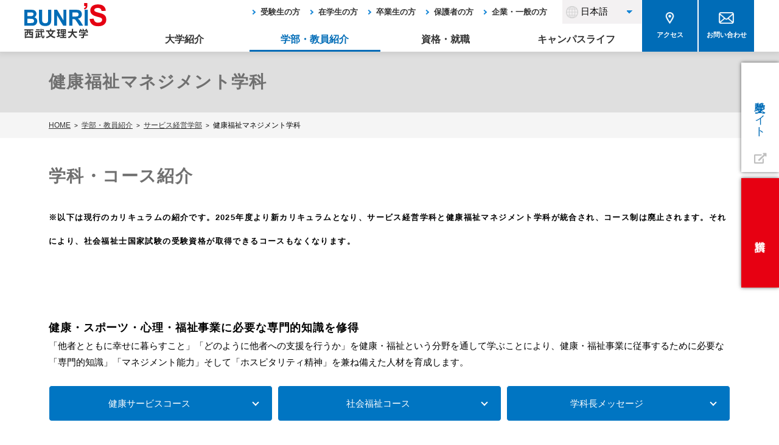

--- FILE ---
content_type: text/html; charset=UTF-8
request_url: https://www.bunri-c.ac.jp/faculties/service/management-subject.html
body_size: 28612
content:
<!DOCTYPE html>
<html lang="ja">
<head>
<meta charset="UTF-8">
<meta name="viewport" content="width=device-width, initial-scale=1, maximum-scale=1, minimum-scale=1">
<meta name="format-detection" content="telephone=no">
<title>健康福祉マネジメント学科 | 西武文理大学</title>
<meta name="keywords" content="健康福祉マネジメント学科,健康福祉マネジメントコース" />
<meta name="description" content="西武文理大学の健康福祉マネジメント学科の学科詳細・コースについてご紹介いたします。" />

<meta property="og:type" content="article" />
<meta property="og:title" content="健康福祉マネジメント学科 | 西武文理大学" />
<meta property="og:description" content="西武文理大学の健康福祉マネジメント学科の学科詳細・コースについてご紹介いたします。" />
<meta property="og:url" content="https://bunri-c-s.cms2.jp/" />
<meta property="og:site_name" content="西武文理大学" />
<meta property="og:image" content="https://bunri-c-s.cms2.jp/dcms_media/image/thumbnail.jpg" />
<link rel="icon" href="/dcms_media/other/icon.ico">

<!-- Google Tag Manager -->
<script>(function(w,d,s,l,i){w[l]=w[l]||[];w[l].push({'gtm.start':
new Date().getTime(),event:'gtm.js'});var f=d.getElementsByTagName(s)[0],
j=d.createElement(s),dl=l!='dataLayer'?'&l='+l:'';j.async=true;j.src=
'https://www.googletagmanager.com/gtm.js?id='+i+dl;f.parentNode.insertBefore(j,f);
})(window,document,'script','dataLayer','GTM-T7WTKRP');</script>
<!-- End Google Tag Manager -->
<link rel="stylesheet" href="https://fonts.googleapis.com/css2?family=Material+Symbols+Outlined:opsz,wght,FILL,GRAD@20..48,100..700,0..1,-50..200&icon_names=flag_2" />
<link rel="stylesheet" href="/dcms_media/css/base.css" />
<link rel="stylesheet" href="/dcms_media/css/layout.css" />
<link rel="stylesheet" href="/dcms_media/css/template_c2.css" />
<link rel="stylesheet" href="/dcms_media/css/color.css" />
<link rel="stylesheet" href="/dcms_media/css/slick.css" />
<link rel="stylesheet" href="/dcms_media/css/custom2.css" />
<link rel="stylesheet" href="/dcms_media/other/renewal.css" />
<link rel="stylesheet" type="text/css" href="/dcms_media/css/swiper.min.css">

<script src="/dcms_media/other/jquery-3.7.1.min.js"></script>
<script src="/dcms_media/js/current.js"></script>
<script src="/dcms_media/js/scrolltopcontrol.js"></script>
<script id="_bownow_ts">
var _bownow_ts = document.createElement('script');
_bownow_ts.charset = 'utf-8';
_bownow_ts.src = 'https://contents.bownow.jp/js/UTC_e17d3e6ee20a9604ba6a/trace.js';
document.getElementsByTagName('head')[0].appendChild(_bownow_ts);
</script>
<script>
var lh = "";
	lh = location.href;
if (lh.match(/dcmsadm/)){
} else {
	document.write('<link rel="stylesheet" href="/dcms_media/css/publicside.css" />');
	$(document).ready(function(){
		$('#pagetitle').insertBefore('main.inner');
		$('.matchH').matchHeight();
		$('.matchH2').matchHeight();
		$('.matchH3').matchHeight();
		$('.dlb_subtitle4_02').matchHeight();
		$("header.template_c2 .gnavi_btn_sp").on("click", function() {
			$("header.template_c2 .gnavi_area").slideToggle();
			$("header.template_c2 .gnavi_btn_sp").toggleClass("active");
		});
		var $win = $(window);
		$win.on('load resize',function(){
			var windowWidth = window.innerWidth;
			if(windowWidth <= 690){
				$('header.template_c2 .gnavi_area').insertAfter('#header_area');
			} else {
				$('header.template_c2 .gnavi_area').insertAfter('#header_logo');
			}
			if(windowWidth <= 980){
				$(".sp_btn").on("click", function() {
					$("#subnav_list").slideToggle();
					$(".sp_btn").toggleClass("active");
				});
			}
		});
		$('a[href^=#]').click(function() {
			var speed = 300; // ミリ秒
			var href= $(this).attr("href");
			var target = $(href == "#" || href == "" ? 'html' : href);
			var position = target.offset().top;
			$('body,html').animate({scrollTop:position}, speed, 'swing');
			return false;
		});
	});
	if (navigator.userAgent.match(/(iPhone|iPad|iPod|Android)/)) {
		$(function() {
			$('.tel').each(function() {
				var str = $(this).html();
				if ($(this).children().is('img')) {
					$(this).html($('<a>').attr('href', 'tel:' + $(this).children().attr('alt').replace(/-/g, '')).append(str + '</a>'));
					} else {
					$(this).html($('<a>').attr('href', 'tel:' + $(this).text().replace(/-/g, '')).append(str + '</a>'));
				}
			});
		});
	}
	var agent = window.navigator.userAgent.toLowerCase();
	var ipad = agent.indexOf('ipad') > -1 || agent.indexOf('macintosh') > -1 && 'ontouchend' in document;
	if(ipad == true){
					$(function() {
				$('.tel').each(function() {
					var str = $(this).html();
					if ($(this).children().is('img')) {
						$(this).html($('<a>').attr('href', 'tel:' + $(this).children().attr('alt').replace(/-/g, '')).append(str + '</a>'));
						} else {
						$(this).html($('<a>').attr('href', 'tel:' + $(this).text().replace(/-/g, '')).append(str + '</a>'));
					}
				});
			});
	}else{
	}
}
</script>

<link href="https://use.fontawesome.com/releases/v5.6.1/css/all.css" rel="stylesheet">
<link rel="stylesheet" href="/dcms_media/css/perfect-scrollbar.css">
<!--<script src="/dcms_media/js/perfect-scrollbar.jquery.js"></script>-->
<link href="/dcms_blocks/common/css/common.css" rel="stylesheet" type="text/css" />
<script type="text/javascript" src="/dcms_blocks/common/js/common.js"></script>
<script>
var lh = "";
	lh = location.href;
	if (lh.match(/dcmsadm/)){
	} else {
	$(document).ready(function(){
		//biggerlink
		$('.biglink').biggerlink();	
		//Scrollbar
		$('.rss_f_in').perfectScrollbar();
		//subnav
		var $win = $(window);
		$win.on('load resize',function(){
			var windowWidth = window.innerWidth;
			if(windowWidth <= 980){
				$("#subnav.sb_col2_accordion .sp_btn").on("click", function() {
					var windowWidth = window.innerWidth;
					$("#subnav.sb_col2_accordion #subnav_list").slideToggle();
					$("#subnav.sb_col2_accordion .sp_btn").toggleClass("active");
				});
			}
		});
	});
	}
</script>
<style type="text/css">
#linkA, #linkB, #linkC, #linkD{
	margin-top:-100px;
	padding-top:100px;
}
#link01, #link02, #link03, #link04, #link05,
#link06, #link07, #link08, #link09, #link10, #link11{
	margin-top:-100px;
	padding-top:100px;
}
@media only screen and (max-width: 690px){
	#linkA, #linkB, #linkC, #linkD, #linkE, #linkF{
		margin-top:-60px;
		padding-top:60px;
	}
	#link01, #link02, #link03, #link04, #link05,
	#link06, #link07, #link08, #link09, #link10, #link11{
		margin-top:-60px;
		padding-top:60px;
	}
}
</style>
<link rel="stylesheet" href="/dcms_media/css/color_blockdl.css" />
<link rel="stylesheet" href="/dcms_media/css/menu.css" />
<link rel="stylesheet" href="/dcms_media/css/custom.css" />
<script type="text/javascript" src="/dcms_media/js/gmenu.js"></script>
<script defer src="https://trace.bluemonkey.jp/trace.js"></script>


<script type="application/ld+json">
{
"@context": "https://schema.org",
"@type": "Organization",
"name": "西武文理大学",
"telephone": "+81-04-2954-7575",
"url": "https://www.e2info.co.jp/",
"foundingDate": "1999年",
"address": {
"@type": "PostalAddress",
"postalCode": "350-1336",
"addressCountry": "JP",
"addressRegion": "埼玉県",
"addressLocality": "狭山市",
"streetAddress": "柏原新田311-1"
}
}
</script>
</head>

<body id="common" class="page_management-subject">
	<div id="fb-root"></div>
<script>(function(d, s, id) {
  var js, fjs = d.getElementsByTagName(s)[0];
  if (d.getElementById(id)) return;
  js = d.createElement(s); js.id = id;
  js.src = 'https://connect.facebook.net/ja_JP/sdk.js#xfbml=1&version=v3.2&appId=122521337887576&autoLogAppEvents=1';
  fjs.parentNode.insertBefore(js, fjs);
}(document, 'script', 'facebook-jssdk'));</script>
	<!-- Google Tag Manager (noscript) --><noscript><iframe src="https://www.googletagmanager.com/ns.html?id=GTM-T7WTKRP"
height="0" width="0" style="display:none;visibility:hidden"></iframe></noscript><!-- End Google Tag Manager (noscript) --><header class="template_c2" role="presentation">
<div id="header">
<div id="header_area">
<h1 id="header_logo"><a href="/"><img src="/dcms_media/other/logo.svg" alt="西武文理大学" width="424" height="127" /></a></h1>
<div class="gnavi_sp"><nav>
<ul>
<li><select id="sp-lg" class="custom-select sources" style="background-image: url('/dcms_media/image/language_btn.png');" name="sources" onchange="location.href=value;">
<option value="/">日本語</option>
<option value="/about-eng.html">English</option>
<option value="/study-abroad-zh.html">中文</option>
</select></li>
<li><a href="/contact.html"><img src="/dcms_media/image/mail_btn.png" alt="お問い合わせ" /></a></li>
<li><a href="/campuslife/campusmap.html"><img src="/dcms_media/image/access_btn.png" alt="アクセス" /></a></li>
</ul>
</nav></div>
<div class="gnavi_btn_sp">
<div class="gnavi_btn_sp_in"><span class="dmy"><!--btn--></span> <span class="dmy"><!--btn--></span> <span class="dmy"><!--btn--></span></div>
<p class="open">メニュー</p>
<p class="close">閉じる</p>
</div>
<div class="gnavi_area">
<div class="overmenu">
<div class="upper">
<ul>
<li><a href="/2023_entrance.html">受験生の方</a></li>
<li><a href="/students.html">在学生の方</a></li>
<li><a href="/graduate.html">卒業生の方</a></li>
<li><a href="/parents.html">保護者の方</a></li>
<li><a href="/company.html">企業・一般の方</a></li>
</ul>
</div>
<div class="under" style="background-image: url('/dcms_media/image/search_icon.png');"><select id="sources" class="custom-select sources" name="sources" onchange="location.href=value;">
<option value="/">日本語</option>
<option value="/about-eng.html">English</option>
<option value="/study-abroad-zh.html">中文</option>
</select></div>
</div>
<nav>
<ul>
<li class="has-child"><a href="/about.html">大学紹介</a>
<ul class="checkmenu submenu">
<li><a title="建学の精神" href="/about#spirit">建学の精神</a></li>
<li><a title="学長紹介・沿革・組織" href="/about/outline.html">学長紹介・沿革・組織</a></li>
<li><a title="数字で見る西武文理" href="/about/infographics.html">数字で見る西武文理</a></li>
<li><a title="教育の質的向上に関する取り組み" href="/about/effort.html">教育の質的向上に関する取り組み</a></li>
<li><a title="教育活動への取り組み" href="/about/program.html">教育活動への取り組み</a></li>
<li><a title="学生生活の支援" href="/campuslife/counseling.html">学生生活の支援</a></li>
<li><a title="6つのセンター" href="/about/center.html">6つのセンター</a></li>
<li><a title="社会連携・国際交流" href="/about/cooperation.html">社会連携・国際交流</a></li>
<li><a title="研究活動に関する取り組み" href="/about/research-funds.html">研究活動に関する取り組み</a></li>
<li><a title="情報公開" href="/about/disclosure.html">情報公開</a></li>
</ul>
</li>
<li class="has-child"><a href="/faculties.html">学部・教員紹介</a>
<ul class="checkmenu submenu">
<li class="has-grand"><a title="サービス経営学部" href="/faculties/service.html">サービス経営学部</a>
<ul class="minimenu">
<li><a title="サービス経営学科" href="/faculties/service/service-subject.html">サービス経営学科</a></li>
<li><a href="https://www.bunri-c.ac.jp/faculties/teacher.html#s1">└─　所属教員</a></li>
<li><a title="健康福祉マネジメント学科" href="/faculties/service/management-subject.html">健康福祉マネジメント学科</a></li>
<li><a href="https://www.bunri-c.ac.jp/faculties/teacher.html#s2">└─　所属教員</a></li>
<li><a title="カリキュラム" href="/faculties/service/curriculum.html">カリキュラム</a></li>
<li><a title="ゼミナール紹介" href="/faculties/service/seminar.html">ゼミナール紹介</a></li>
<li><a title="3つのポリシー" href="/faculties/service.html#policy-01">3つのポリシー</a></li>
</ul>
</li>
<li class="has-grand"><a title="看護学部" href="/faculties/nurse.html">看護学部</a>
<ul class="minimenu">
<li><a title="看護学部概要" href="/faculties/nurse/nurse-outline.html">看護学部概要</a></li>
<li><a href="https://www.bunri-c.ac.jp/faculties/teacher.html#n1">└─　所属教員</a></li>
<li><a title="看護学部カリキュラム" href="/faculties/nurse/nurse-curriculum.html">カリキュラム</a></li>
<li><a title="資格・キャリア" href="/faculties/nurse/qualification.html">資格・キャリア</a></li>
<li><a title="3つのポリシー" href="/faculties/nurse.html#policy-02">3つのポリシー</a></li>
</ul>
</li>
<li><a title="教員一覧" href="/faculties/teacher.html">教員一覧</a></li>
</ul>
</li>
<li class="has-child"><a href="/career.html">資格・就職</a>
<ul class="checkmenu submenu">
<li><a title="キャリアサポートセンター" href="/career.html">キャリアサポートセンター</a></li>
<li><a title="キャリア開発" href="/career.html#career">キャリア開発</a></li>
<li><a title="卒業生からのメッセージ" href="/career/voice.html">卒業生からのメッセージ</a></li>
</ul>
</li>
<li class="has-child"><a href="/campuslife.html">キャンパスライフ</a>
<ul class="checkmenu submenu">
<li><a title="キャンパスライフ" href="/campuslife.html#call">こんな時はこちらへ</a></li>
<li><a title="図書館" href="/campuslife/library.html">図書館</a></li>
<li><a title="学生相談室" href="/campuslife/counseling.html">学生生活の支援</a></li>
<li><a title="学納金・奨学金" href="https://www.bunri-c.ac.jp/dcms_media/other/syogakukin2307.pdf">学納金・奨学金</a></li>
<li><a title="キャンパスマップ" href="/campuslife/campusmap.html">キャンパスマップ</a></li>
</ul>
</li>
<li class="sp-gha"><a href="/2023_entrance.html">受験生の方</a></li>
<li class="sp-gha"><a href="/students.html">在学生の方</a></li>
<li class="sp-gha"><a href="/graduate.html">卒業生の方</a></li>
<li class="sp-gha"><a href="/parents.html">保護者の方</a></li>
<li class="sp-gha"><a href="/company.html">企業・一般の方</a></li>
</ul>
<!-- <div class="gnavi_contact no2"><a href="/contact.html"><span class="txt">お問い合わせ</span></a></div> --></nav></div>
<div id="contact_area"><a href="/campuslife/campusmap.html#linkA"><span class="txt">アクセス</span> </a></div>
<div id="contact_area2"><a href="/contact.html"><span class="txt">お問い合わせ</span> </a></div>
</div>
</div>
</header>

	<div id="locator_template_c2">
		<ol class="inner" itemscope itemtype="http://schema.org/BreadcrumbList">
			<li itemprop="itemListElement" itemscope itemtype="http://schema.org/ListItem"><a href="https://www.bunri-c.ac.jp/index.html" itemprop="item"><span itemprop="name">HOME</span></a><meta itemprop="position" content="1" /></li><li itemprop="itemListElement" itemscope itemtype="http://schema.org/ListItem"><a href="https://www.bunri-c.ac.jp/faculties.html" itemprop="item"><span itemprop="name">学部・教員紹介</span></a><meta itemprop="position" content="2" /></li><li itemprop="itemListElement" itemscope itemtype="http://schema.org/ListItem"><a href="https://www.bunri-c.ac.jp/faculties/service.html" itemprop="item"><span itemprop="name">サービス経営学部</span></a><meta itemprop="position" content="3" /></li><li itemprop="itemListElement" itemscope itemtype="http://schema.org/ListItem"><span itemprop="name">健康福祉マネジメント学科</span><meta itemprop="position" content="4" /></li>	
		</ol>
	</div>
	<main id="contents" class="inner">
		
		<!-- ブロック貼り付けエリア -->
		<div id="dcms_layoutPageBlockPasteArea">
		<!-- ブロック -->
		<div id="dcms_layoutPageBlock">
		<div id="pagetitle" class="template_c2">
<div class="pagetitle_bg"><!--黒透過--></div>
<div class="pagetitle_block">
<h2 class="pagetitle inner">健康福祉マネジメント学科</h2>
</div>
</div>
<section class="dlb_box1-1_area m50_pc m60_tablet m30_sp">
<h2 class="dlb_subtitle2_01" style="color: #707070;">学科・コース紹介<br /><span style="font-size: 10pt;"></span></h2>
<h2 class="dlb_subtitle2_01"><span style="font-size: 10pt; color: #000000;">※以下は現行のカリキュラムの紹介です。2025年度より新カリキュラムとなり、サービス経営学科と健康福祉マネジメント学科が統合され、コース制は廃止されます。それにより、社会福祉士国家試験の受験資格が取得できるコースもなくなります。</span></h2>
<h2 class="dlb_subtitle2_01" style="color: #707070;">&nbsp;</h2>
</section>
<div class="m25_pc m60_tablet m20_sp">
<h3>健康・スポーツ・心理・福祉事業に必要な専門的知識を修得</h3>
<p>「他者とともに幸せに暮らすこと」「どのように他者への支援を行うか」を健康・福祉という分野を通して学ぶことにより、健康・福祉事業に従事するために必要な「専門的知識」「マネジメント能力」そして「ホスピタリティ精神」を兼ね備えた人材を育成します。</p>
</div>
<div class="m80_pc m60_tablet m40_sp">
<ul class="menu_btn_732">
<li><a href="#linkA">健康サービスコース</a></li>
<li><a href="#linkB">社会福祉コース</a></li>
<li><a href="#linkC">学科長メッセージ</a></li>
</ul>
</div>
<div id="linkA" class="dlb_box1-1_area m60_pc m60_tablet m50_sp">
<h3 class="dlb_subtitle3_03 dlb_color_base_border dlb_color_base_pseudo_bg">健康サービスコース</h3>
<div class="m40_pc m30_tablet m20_sp">
<p class="m10" style="font-weight: 600; font-size: 18px;">人の健康と心に寄り添う</p>
<p>「健康」に関する基礎知識を身体面・精神面・社会面から体系的に学修し、一人ひとりの生活や企業あるいは地域コミュニティにおける健康づくり全般に関する問題解決に貢献できる人材を育成します。</p>
</div>
</div>
<div class="dlb_box2-3_area dlb_box2-3-ti m25_pc m60_tablet m20_sp">
<figure class="dlb_box2-3_img img"><img src="/dcms_media/image/management_1.jpg" alt="コーチングスキルの習得" /></figure>
<div class="dlb_box2-3_txt">
<h4 class="dlb_subtitle3_04 dlb_color_base_text">健康・スポーツ</h4>
<p class="m10" style="font-weight: 600; font-size: 18px;">健康・スポーツ界のリーダーとなる人材を目指す。</p>
<p class="m15">人生をより豊かにする「健康」について学ぶとともに、これからの現代社会にますます必要とされるマネジメントやコーチングスキル、コミュニケーション能力、倫理観を「スポーツの理論と実践」の角度から学びます。</p>
</div>
</div>
<div class="m70_pc m50_tablet m30_sp">
<table class="dlb_table_02 dlb_color_table_tdfirst_bg">
<tbody>
<tr>
<td class="dlb_color_txt_white">目標とする資格</td>
<td>スポーツ指導者基礎資格 / 公認スポーツ指導者 / 公認ジュニアスポーツ指導員 / 公認アシスタントマネジャー / 公認クラブマネジャー など</td>
</tr>
<tr>
<td class="dlb_color_txt_white">将来の進路イメージ</td>
<td>スポーツインストラクター / スポーツクラブ職員 / 公共スポーツ施設職員 など</td>
</tr>
</tbody>
</table>
</div>
<div class="dlb_box2-3_area dlb_box2-3-ti m25_pc m60_tablet m20_sp">
<figure class="dlb_box2-3_img img"><img src="/dcms_media/image/management_2.jpg" alt="心理カウンセリングの習得" /></figure>
<div class="dlb_box2-3_txt">
<h4 class="dlb_subtitle3_04 dlb_color_base_text">心理・セラピー</h4>
<p class="m10" style="font-weight: 600; font-size: 18px;">心理・セラピーをサービスに活用できる人材を育成する。</p>
<p class="m15">快適な職場環境づくり、お客様にとって心地よい空間づくりなど、心理・セラピーの知識とスキルを生かし、一人ひとりがストレスに上手に対処し自分らしく生きることができるよう支援する人材を育成します。</p>
</div>
</div>
<div class="m70_pc m50_tablet m30_sp">
<table class="dlb_table_02 dlb_color_table_tdfirst_bg">
<tbody>
<tr>
<td class="dlb_color_txt_white">目標とする資格</td>
<td>ピアヘルパー / 社会調査士 など</td>
</tr>
<tr>
<td class="dlb_color_txt_white">将来の進路イメージ</td>
<td>キャリアアドバイザー / 民間カウンセラー / 民間企業の人事・総務 など</td>
</tr>
</tbody>
</table>
</div>
<div id="linkB" class="dlb_box1-1_area m60_pc m60_tablet m50_sp">
<h3 class="dlb_subtitle3_03 dlb_color_base_border dlb_color_base_pseudo_bg">社会福祉コース</h3>
<div class="m40_pc m30_tablet m20_sp">
<p class="m10" style="font-weight: 600; font-size: 18px;">社会全体の幸せと一人ひとりの暮らしを考える</p>
<p>私たちは生きていく中で、誰かの支えを必要とすることがあります。<br />本コースでは、社会福祉(社会全体の幸せの向上を目指す取り組みやサービス)に関する体系的な学びと多様な経験を通じて、一人ひとりのあたりまえの暮らしを支える福祉人材を育てます。<br />社会福祉コースでは、「社会福祉主事任用資格」の他に、「児童指導員任用資格」を卒業と同時に得ることができます。</p>
</div>
</div>
<div class="dlb_box2-3_area dlb_box2-3-ti m25_pc m60_tablet m20_sp">
<figure class="dlb_box2-3_img img"><img src="/dcms_media/image/management_3.jpg" alt="福祉士技術の習得" /></figure>
<div class="dlb_box2-3_txt">
<h4 class="dlb_subtitle3_04 dlb_color_base_text">社会福祉士</h4>
<p class="m10" style="font-weight: 600; font-size: 18px;">サービス経営の視点と知識をもった社会福祉士を育成する。</p>
<p class="m15">国家資格である社会福祉士の受験資格が取得できます。サービス経営の学びを基盤に2年次より社会福祉に関する知識と技術を学び、地域社会で活躍するソーシャルワーカーを目指します。</p>
</div>
</div>
<div class="m70_pc m50_tablet m30_sp">
<table class="dlb_table_02 dlb_color_table_tdfirst_bg">
<tbody>
<tr>
<td class="dlb_color_txt_white">目標とする資格</td>
<td>社会福祉士（国家資格） など</td>
</tr>
<tr>
<td class="dlb_color_txt_white">将来の進路イメージ</td>
<td>児童福祉施設 / 高齢者福祉施設 / 障がい者福祉施設 / 医療ソーシャルワーカー など</td>
</tr>
</tbody>
</table>
</div>
<div class="dlb_box2-3_area dlb_box2-3-ti m25_pc m60_tablet m20_sp">
<figure class="dlb_box2-3_img img"><img src="/dcms_media/image/management_4.jpg" alt="介護補助技術の習得" /></figure>
<div class="dlb_box2-3_txt">
<h4 class="dlb_subtitle3_04 dlb_color_base_text">生活支援</h4>
<p class="m10" style="font-weight: 600; font-size: 18px;">身近な福祉的ニーズを発見、支援できる福祉人材を育成する。</p>
<p class="m15">介護の基礎資格である介護職員初任者研修や全国手話検定などの資格を取得しながら、日々の生活において支援を必要としている人たちを支えるための知識と技術を身につけます。</p>
</div>
</div>
<div class="m70_pc m50_tablet m30_sp">
<table class="dlb_table_02 dlb_color_table_tdfirst_bg">
<tbody>
<tr>
<td class="dlb_color_txt_white">目標とする資格</td>
<td>介護職員初任者研修 / 全国手話検定 / 福祉住環境コーディネーター など</td>
</tr>
<tr>
<td class="dlb_color_txt_white">将来の進路イメージ</td>
<td>社会福祉協議会 / 福祉関連産業 / NPO法人 など</td>
</tr>
</tbody>
</table>
</div>

		</div>
		<!-- // ブロック -->
		</div>
		<!-- // ブロック貼り付けエリア -->
		
	</main>
	<ul class="edge_nav">
<li class="edge_nav_item w100"><a class="nevC" href="https://juken.bunri-c.ac.jp/open_campus/" rel="noopener" target="_blank"><img src="/dcms_media/image/float-open-sp.png" alt="オープンキャンパス" /></a></li>
<li class="edge_nav_item"><a class="nevA" href="https://juken.bunri-c.ac.jp/" rel="noopener" target="_blank">受験生サイト</a></li>
<li class="edge_nav_item"><a class="nevB" href="https://juken.bunri-c.ac.jp/document_request/" rel="noopener" target="_blank">資料請求</a></li>
</ul>
<div id="ank">
<div class="inner">
<figure class="logo"><a href="/index.html"><img src="/dcms_media/other/logo.svg" alt="西武文理大学" /></a><img class="symbol" src="/dcms_media/image/bear.png" alt="西武文理大学マーク" /></figure>
<div class="mark">
<div class="container">
<div class="row" style="justify-content: center;">
<figure class="fix-col-5 fix-col-md-3" style="margin: 0;"><a href="/about/disclosure.html#jihee" rel="noopener" target="_blank"> <img src="/dcms_media/image/jihee-bunri.png" alt="JIJEE" /> </a></figure>
<figure class="fix-col-7 fix-col-md-4" style="margin: 0;"><a href="https://aaa.bunri-c.ac.jp/aa_web/" rel="noopener" target="_blank"> <img src="/dcms_media/image/activeacademy.png" alt="Active Academy Advsnce" /> </a></figure>
<div style="display: block; width: 100%;"> </div>
<figure class="fix-col-12 fix-col-lg-4" style="margin: 0;"><a href="https://www.bunris.ac.jp/introduction/pickup.html"> <img src="/dcms_media/image/bnr_pickup.png" alt="bnr_pickup.png" width="425" height="83" /> </a></figure>
<figure class="fix-col-6 fix-col-md-4 fix-col-lg-3" style="margin: 0;"><a href="https://www.bunris.ac.jp/pdf/book.pdf"> <img src="/dcms_media/image/bnr_book.png" alt="bnr_book.png" width="582" height="273" /> </a></figure>
<figure class="fix-col-6 fix-col-md-4 fix-col-lg-3" style="margin: 0;"><a href="https://saas.actibookone.com/content/detail?param=eyJjb250ZW50TnVtIjozNDYzNDh9&detailFlg=1&pNo=1"> <img src=" /dcms_media/image/gakuen_koho2023.png" alt="" width="363" height="166" /> </a></figure>
</div>
</div>
</div>
</div>
</div>
<footer id="footer">
<div class="menuA"><nav class="grid">
<ul>
<li><a href="/news">お知らせ</a></li>
<li><a href="/about.html">大学紹介</a></li>
<li><a href="/faculties.html">学部・教員紹介</a></li>
<li><a href="/career.html">資格・就職</a></li>
<li><a href="/campuslife.html">キャンパスライフ</a></li>
<!-- <li><a href="/individual.html">入試情報</a></li> --></ul>
</nav></div>
<div class="menuB"><nav class="grid">
<ul>
<li><a href="https://www.bunris.ac.jp/" rel="noopener" target="_blank">文理佐藤学園</a></li>
<li><a href="https://www.bunri-s.ed.jp/" rel="noopener" target="_blank">西武学園文理中学・高等学校</a></li>
<li><a href="https://www.seibubunri-es.ed.jp/" rel="noopener" target="_blank">西武学園文理小学校</a></li>
<li><a href="https://www.seibugakuen.ac.jp/" rel="noopener" target="_blank">西武学園医学技術専門学校</a></li>
<li><a href="https://www.seibugakuen.ac.jp/" rel="noopener" target="_blank">西武調理師アート専門学校</a></li>
</ul>
</nav></div>
<div class="infomenu"><nav class="grid">
<ul>
<li><a href="/sitemap.html">サイトマップ</a></li>
<li><a href="/privacy.html">個人情報保護について</a></li>
</ul>
</nav>
<p class="copy">Copyright © 西武文理大学.All Rights Reserved.</p>
</div>
</footer>
<script src="/dcms_media/js/swiper-bundle.min.js"></script>
<script>// <![CDATA[
const mySwiper = new Swiper('.card03 .swiper', {
        slidesPerView: 1,
        spaceBetween: 16,
        loop: true,
        loopAdditionalSlides: 1,
        speed: 1000,
        autoplay: {
            delay: 4000,
            disableOnInteraction: false,
        },
        grabCursor: true,
        watchSlidesProgress: true,
        centeredSlides: true,
        navigation: {
            nextEl: '.card03 .swiper-button-next',
            prevEl: '.card03 .swiper-button-prev',
        },
        breakpoints: {
            600: {
                slidesPerView: 2,
            },
            1025: {
                slidesPerView: 2.5,
                spaceBetween: 32,
            }
        },
    });
// ]]></script>

	</body>
	<!-- Corporate Ver 02 (creation month 2018.05)-->
	<!-- installation date 2019.02.22 -->
</html>

--- FILE ---
content_type: text/css
request_url: https://www.bunri-c.ac.jp/dcms_media/css/custom2.css
body_size: 2072
content:
@charset "UTF-8";
.about-research-pdf.menu_btn_432 a {
  padding-left: 2em !important;
}
@media only screen and (max-width: 690px) {
  .br-pc {
    display: none;
  }
  .menu_btn_731 li,
  .menu_btn_732 li,
  .menu_btn_733 li {
    width: 100% !important;
    margin-right: 0 !important;
  }
  .dlb_c44_img {
    margin: 16px 0 !important;
  }
  .dlb_c34_title_area {
    height: 200px !important;
  }
  .dlb_c68_day {
    width: 80px !important;
  }
  .nurse-flow-arrow .dlb_c68_day::after {
    border-width: 25px 40px 0 40px !important;
  }
  .dlb_c55_img {
    max-width: 120px !important;
  }
  .about-research-pdf.menu_btn_432 li a {
    padding: 10px 5% !important;
  }
  .about-service-btn.dlb_btn_w30 {
    max-width: 90% !important;
  }
  .dlb_content-68.career_customize .dlb_c68_box {
    padding-left: 15px !important;
  }
  .internship-flow-arrow .dlb-flow_arr::before {
    top: 0 !important;
  }
  .library-search-pd .col3_m_322 .col {
    padding: 0 !important;
  }
  #sitemap li::before {
    top: 8px !important;
  }
}
/* ------------------------------------------------------
	Google Map
--------------------------------------------------------- */
.g-map iframe {
  width: 100%;
  height: 400px;
}
@media all and (min-width: 768px) {
  .g-map iframe {
    height: 500px;
  }
}

/* バナーのレイアウト修正時追記ここから */
/* Bootstrapのコンテナ部分のCSS追記 */
.container {
  width: 100%;
  padding-right: 15px;
  padding-left: 15px;
  margin-right: auto;
  margin-left: auto;
}

@media (min-width: 576px) {
  .container {
    max-width: 540px;
  }
}

@media (min-width: 768px) {
  .container {
    max-width: 720px;
  }
}

@media (min-width: 992px) {
  .container {
    max-width: 960px;
  }
}

@media (min-width: 1200px) {
  .container {
    max-width: 1140px;
  }
}

.container-fluid,
.container-xl,
.container-lg,
.container-md,
.container-sm {
  width: 100%;
  padding-right: 15px;
  padding-left: 15px;
  margin-right: auto;
  margin-left: auto;
}

@media (min-width: 576px) {
  .container-sm,
  .container {
    max-width: 540px;
  }
}

@media (min-width: 768px) {
  .container-md,
  .container-sm,
  .container {
    max-width: 720px;
  }
}

@media (min-width: 992px) {
  .container-lg,
  .container-md,
  .container-sm,
  .container {
    max-width: 960px;
  }
}

@media (min-width: 1200px) {
  .container-xl,
  .container-lg,
  .container-md,
  .container-sm,
  .container {
    max-width: 1140px;
  }
}

.row {
  display: -webkit-box;
  display: -ms-flexbox;
  display: flex;
  -ms-flex-wrap: wrap;
  flex-wrap: wrap;
  margin-right: -15px;
  margin-left: -15px;
}

.no-gutters {
  margin-right: 0;
  margin-left: 0;
}

.no-gutters > .fix-col,
.no-gutters > [class*="col-"] {
  padding-right: 0;
  padding-left: 0;
}

.fix-col-xl,
.fix-col-xl-auto,
.fix-col-xl-12,
.fix-col-xl-11,
.fix-col-xl-10,
.fix-col-xl-9,
.fix-col-xl-8,
.fix-col-xl-7,
.fix-col-xl-6,
.fix-col-xl-5,
.fix-col-xl-4,
.fix-col-xl-3,
.fix-col-xl-2,
.fix-col-xl-1,
.fix-col-lg,
.fix-col-lg-auto,
.fix-col-lg-12,
.fix-col-lg-11,
.fix-col-lg-10,
.fix-col-lg-9,
.fix-col-lg-8,
.fix-col-lg-7,
.fix-col-lg-6,
.fix-col-lg-5,
.fix-col-lg-4,
.fix-col-lg-3,
.fix-col-lg-2,
.fix-col-lg-1,
.fix-col-md,
.fix-col-md-auto,
.fix-col-md-12,
.fix-col-md-11,
.fix-col-md-10,
.fix-col-md-9,
.fix-col-md-8,
.fix-col-md-7,
.fix-col-md-6,
.fix-col-md-5,
.fix-col-md-4,
.fix-col-md-3,
.fix-col-md-2,
.fix-col-md-1,
.fix-col-sm,
.fix-col-sm-auto,
.fix-col-sm-12,
.fix-col-sm-11,
.fix-col-sm-10,
.fix-col-sm-9,
.fix-col-sm-8,
.fix-col-sm-7,
.fix-col-sm-6,
.fix-col-sm-5,
.fix-col-sm-4,
.fix-col-sm-3,
.fix-col-sm-2,
.fix-col-sm-1,
.fix-col,
.fix-col-auto,
.fix-col-12,
.fix-col-11,
.fix-col-10,
.fix-col-9,
.fix-col-8,
.fix-col-7,
.fix-col-6,
.fix-col-5,
.fix-col-4,
.fix-col-3,
.fix-col-2,
.fix-col-1 {
  position: relative;
  width: 100%;
  padding-right: 15px;
  padding-left: 15px;
}

.fix-col {
  -ms-flex-preferred-size: 0;
  flex-basis: 0;
  -webkit-box-flex: 1;
  -ms-flex-positive: 1;
  flex-grow: 1;
  min-width: 0;
  max-width: 100%;
}

.row-cols-1 > * {
  -webkit-box-flex: 0;
  -ms-flex: 0 0 100%;
  flex: 0 0 100%;
  max-width: 100%;
}

.row-cols-2 > * {
  -webkit-box-flex: 0;
  -ms-flex: 0 0 50%;
  flex: 0 0 50%;
  max-width: 50%;
}

.row-cols-3 > * {
  -webkit-box-flex: 0;
  -ms-flex: 0 0 33.3333333333%;
  flex: 0 0 33.3333333333%;
  max-width: 33.3333333333%;
}

.row-cols-4 > * {
  -webkit-box-flex: 0;
  -ms-flex: 0 0 25%;
  flex: 0 0 25%;
  max-width: 25%;
}

.row-cols-5 > * {
  -webkit-box-flex: 0;
  -ms-flex: 0 0 20%;
  flex: 0 0 20%;
  max-width: 20%;
}

.row-cols-6 > * {
  -webkit-box-flex: 0;
  -ms-flex: 0 0 16.6666666667%;
  flex: 0 0 16.6666666667%;
  max-width: 16.6666666667%;
}

.fix-col-auto {
  -webkit-box-flex: 0;
  -ms-flex: 0 0 auto;
  flex: 0 0 auto;
  width: auto;
  max-width: 100%;
}

.fix-col-1 {
  -webkit-box-flex: 0;
  -ms-flex: 0 0 8.3333333333%;
  flex: 0 0 8.3333333333%;
  max-width: 8.3333333333%;
}

.fix-col-2 {
  -webkit-box-flex: 0;
  -ms-flex: 0 0 16.6666666667%;
  flex: 0 0 16.6666666667%;
  max-width: 16.6666666667%;
}

.fix-col-3 {
  -webkit-box-flex: 0;
  -ms-flex: 0 0 25%;
  flex: 0 0 25%;
  max-width: 25%;
}

.fix-col-4 {
  -webkit-box-flex: 0;
  -ms-flex: 0 0 33.3333333333%;
  flex: 0 0 33.3333333333%;
  max-width: 33.3333333333%;
}

.fix-col-5 {
  -webkit-box-flex: 0;
  -ms-flex: 0 0 41.6666666667%;
  flex: 0 0 41.6666666667%;
  max-width: 41.6666666667%;
}

.fix-col-6 {
  -webkit-box-flex: 0;
  -ms-flex: 0 0 50%;
  flex: 0 0 50%;
  max-width: 50%;
}

.fix-col-7 {
  -webkit-box-flex: 0;
  -ms-flex: 0 0 58.3333333333%;
  flex: 0 0 58.3333333333%;
  max-width: 58.3333333333%;
}

.fix-col-8 {
  -webkit-box-flex: 0;
  -ms-flex: 0 0 66.6666666667%;
  flex: 0 0 66.6666666667%;
  max-width: 66.6666666667%;
}

.fix-col-9 {
  -webkit-box-flex: 0;
  -ms-flex: 0 0 75%;
  flex: 0 0 75%;
  max-width: 75%;
}

.fix-col-10 {
  -webkit-box-flex: 0;
  -ms-flex: 0 0 83.3333333333%;
  flex: 0 0 83.3333333333%;
  max-width: 83.3333333333%;
}

.fix-col-11 {
  -webkit-box-flex: 0;
  -ms-flex: 0 0 91.6666666667%;
  flex: 0 0 91.6666666667%;
  max-width: 91.6666666667%;
}

.fix-col-12 {
  -webkit-box-flex: 0;
  -ms-flex: 0 0 100%;
  flex: 0 0 100%;
  max-width: 100%;
}

@media (min-width: 576px) {
  .fix-col-sm {
    -ms-flex-preferred-size: 0;
    flex-basis: 0;
    -webkit-box-flex: 1;
    -ms-flex-positive: 1;
    flex-grow: 1;
    min-width: 0;
    max-width: 100%;
  }

  .row-cols-sm-1 > * {
    -webkit-box-flex: 0;
    -ms-flex: 0 0 100%;
    flex: 0 0 100%;
    max-width: 100%;
  }

  .row-cols-sm-2 > * {
    -webkit-box-flex: 0;
    -ms-flex: 0 0 50%;
    flex: 0 0 50%;
    max-width: 50%;
  }

  .row-cols-sm-3 > * {
    -webkit-box-flex: 0;
    -ms-flex: 0 0 33.3333333333%;
    flex: 0 0 33.3333333333%;
    max-width: 33.3333333333%;
  }

  .row-cols-sm-4 > * {
    -webkit-box-flex: 0;
    -ms-flex: 0 0 25%;
    flex: 0 0 25%;
    max-width: 25%;
  }

  .row-cols-sm-5 > * {
    -webkit-box-flex: 0;
    -ms-flex: 0 0 20%;
    flex: 0 0 20%;
    max-width: 20%;
  }

  .row-cols-sm-6 > * {
    -webkit-box-flex: 0;
    -ms-flex: 0 0 16.6666666667%;
    flex: 0 0 16.6666666667%;
    max-width: 16.6666666667%;
  }

  .fix-col-sm-auto {
    -webkit-box-flex: 0;
    -ms-flex: 0 0 auto;
    flex: 0 0 auto;
    width: auto;
    max-width: 100%;
  }

  .fix-col-sm-1 {
    -webkit-box-flex: 0;
    -ms-flex: 0 0 8.3333333333%;
    flex: 0 0 8.3333333333%;
    max-width: 8.3333333333%;
  }

  .fix-col-sm-2 {
    -webkit-box-flex: 0;
    -ms-flex: 0 0 16.6666666667%;
    flex: 0 0 16.6666666667%;
    max-width: 16.6666666667%;
  }

  .fix-col-sm-3 {
    -webkit-box-flex: 0;
    -ms-flex: 0 0 25%;
    flex: 0 0 25%;
    max-width: 25%;
  }

  .fix-col-sm-4 {
    -webkit-box-flex: 0;
    -ms-flex: 0 0 33.3333333333%;
    flex: 0 0 33.3333333333%;
    max-width: 33.3333333333%;
  }

  .fix-col-sm-5 {
    -webkit-box-flex: 0;
    -ms-flex: 0 0 41.6666666667%;
    flex: 0 0 41.6666666667%;
    max-width: 41.6666666667%;
  }

  .fix-col-sm-6 {
    -webkit-box-flex: 0;
    -ms-flex: 0 0 50%;
    flex: 0 0 50%;
    max-width: 50%;
  }

  .fix-col-sm-7 {
    -webkit-box-flex: 0;
    -ms-flex: 0 0 58.3333333333%;
    flex: 0 0 58.3333333333%;
    max-width: 58.3333333333%;
  }

  .fix-col-sm-8 {
    -webkit-box-flex: 0;
    -ms-flex: 0 0 66.6666666667%;
    flex: 0 0 66.6666666667%;
    max-width: 66.6666666667%;
  }

  .fix-col-sm-9 {
    -webkit-box-flex: 0;
    -ms-flex: 0 0 75%;
    flex: 0 0 75%;
    max-width: 75%;
  }

  .fix-col-sm-10 {
    -webkit-box-flex: 0;
    -ms-flex: 0 0 83.3333333333%;
    flex: 0 0 83.3333333333%;
    max-width: 83.3333333333%;
  }

  .fix-col-sm-11 {
    -webkit-box-flex: 0;
    -ms-flex: 0 0 91.6666666667%;
    flex: 0 0 91.6666666667%;
    max-width: 91.6666666667%;
  }

  .fix-col-sm-12 {
    -webkit-box-flex: 0;
    -ms-flex: 0 0 100%;
    flex: 0 0 100%;
    max-width: 100%;
  }
}

@media (min-width: 768px) {
  .fix-col-md {
    -ms-flex-preferred-size: 0;
    flex-basis: 0;
    -webkit-box-flex: 1;
    -ms-flex-positive: 1;
    flex-grow: 1;
    min-width: 0;
    max-width: 100%;
  }

  .row-cols-md-1 > * {
    -webkit-box-flex: 0;
    -ms-flex: 0 0 100%;
    flex: 0 0 100%;
    max-width: 100%;
  }

  .row-cols-md-2 > * {
    -webkit-box-flex: 0;
    -ms-flex: 0 0 50%;
    flex: 0 0 50%;
    max-width: 50%;
  }

  .row-cols-md-3 > * {
    -webkit-box-flex: 0;
    -ms-flex: 0 0 33.3333333333%;
    flex: 0 0 33.3333333333%;
    max-width: 33.3333333333%;
  }

  .row-cols-md-4 > * {
    -webkit-box-flex: 0;
    -ms-flex: 0 0 25%;
    flex: 0 0 25%;
    max-width: 25%;
  }

  .row-cols-md-5 > * {
    -webkit-box-flex: 0;
    -ms-flex: 0 0 20%;
    flex: 0 0 20%;
    max-width: 20%;
  }

  .row-cols-md-6 > * {
    -webkit-box-flex: 0;
    -ms-flex: 0 0 16.6666666667%;
    flex: 0 0 16.6666666667%;
    max-width: 16.6666666667%;
  }

  .fix-col-md-auto {
    -webkit-box-flex: 0;
    -ms-flex: 0 0 auto;
    flex: 0 0 auto;
    width: auto;
    max-width: 100%;
  }

  .fix-col-md-1 {
    -webkit-box-flex: 0;
    -ms-flex: 0 0 8.3333333333%;
    flex: 0 0 8.3333333333%;
    max-width: 8.3333333333%;
  }

  .fix-col-md-2 {
    -webkit-box-flex: 0;
    -ms-flex: 0 0 16.6666666667%;
    flex: 0 0 16.6666666667%;
    max-width: 16.6666666667%;
  }

  .fix-col-md-3 {
    -webkit-box-flex: 0;
    -ms-flex: 0 0 25%;
    flex: 0 0 25%;
    max-width: 25%;
  }

  .fix-col-md-4 {
    -webkit-box-flex: 0;
    -ms-flex: 0 0 33.3333333333%;
    flex: 0 0 33.3333333333%;
    max-width: 33.3333333333%;
  }

  .fix-col-md-5 {
    -webkit-box-flex: 0;
    -ms-flex: 0 0 41.6666666667%;
    flex: 0 0 41.6666666667%;
    max-width: 41.6666666667%;
  }

  .fix-col-md-6 {
    -webkit-box-flex: 0;
    -ms-flex: 0 0 50%;
    flex: 0 0 50%;
    max-width: 50%;
  }

  .fix-col-md-7 {
    -webkit-box-flex: 0;
    -ms-flex: 0 0 58.3333333333%;
    flex: 0 0 58.3333333333%;
    max-width: 58.3333333333%;
  }

  .fix-col-md-8 {
    -webkit-box-flex: 0;
    -ms-flex: 0 0 66.6666666667%;
    flex: 0 0 66.6666666667%;
    max-width: 66.6666666667%;
  }

  .fix-col-md-9 {
    -webkit-box-flex: 0;
    -ms-flex: 0 0 75%;
    flex: 0 0 75%;
    max-width: 75%;
  }

  .fix-col-md-10 {
    -webkit-box-flex: 0;
    -ms-flex: 0 0 83.3333333333%;
    flex: 0 0 83.3333333333%;
    max-width: 83.3333333333%;
  }

  .fix-col-md-11 {
    -webkit-box-flex: 0;
    -ms-flex: 0 0 91.6666666667%;
    flex: 0 0 91.6666666667%;
    max-width: 91.6666666667%;
  }

  .fix-col-md-12 {
    -webkit-box-flex: 0;
    -ms-flex: 0 0 100%;
    flex: 0 0 100%;
    max-width: 100%;
  }
}

@media (min-width: 992px) {
  .fix-col-lg {
    -ms-flex-preferred-size: 0;
    flex-basis: 0;
    -webkit-box-flex: 1;
    -ms-flex-positive: 1;
    flex-grow: 1;
    min-width: 0;
    max-width: 100%;
  }

  .row-cols-lg-1 > * {
    -webkit-box-flex: 0;
    -ms-flex: 0 0 100%;
    flex: 0 0 100%;
    max-width: 100%;
  }

  .row-cols-lg-2 > * {
    -webkit-box-flex: 0;
    -ms-flex: 0 0 50%;
    flex: 0 0 50%;
    max-width: 50%;
  }

  .row-cols-lg-3 > * {
    -webkit-box-flex: 0;
    -ms-flex: 0 0 33.3333333333%;
    flex: 0 0 33.3333333333%;
    max-width: 33.3333333333%;
  }

  .row-cols-lg-4 > * {
    -webkit-box-flex: 0;
    -ms-flex: 0 0 25%;
    flex: 0 0 25%;
    max-width: 25%;
  }

  .row-cols-lg-5 > * {
    -webkit-box-flex: 0;
    -ms-flex: 0 0 20%;
    flex: 0 0 20%;
    max-width: 20%;
  }

  .row-cols-lg-6 > * {
    -webkit-box-flex: 0;
    -ms-flex: 0 0 16.6666666667%;
    flex: 0 0 16.6666666667%;
    max-width: 16.6666666667%;
  }

  .fix-col-lg-auto {
    -webkit-box-flex: 0;
    -ms-flex: 0 0 auto;
    flex: 0 0 auto;
    width: auto;
    max-width: 100%;
  }

  .fix-col-lg-1 {
    -webkit-box-flex: 0;
    -ms-flex: 0 0 8.3333333333%;
    flex: 0 0 8.3333333333%;
    max-width: 8.3333333333%;
  }

  .fix-col-lg-2 {
    -webkit-box-flex: 0;
    -ms-flex: 0 0 16.6666666667%;
    flex: 0 0 16.6666666667%;
    max-width: 16.6666666667%;
  }

  .fix-col-lg-3 {
    -webkit-box-flex: 0;
    -ms-flex: 0 0 25%;
    flex: 0 0 25%;
    max-width: 25%;
  }

  .fix-col-lg-4 {
    -webkit-box-flex: 0;
    -ms-flex: 0 0 33.3333333333%;
    flex: 0 0 33.3333333333%;
    max-width: 33.3333333333%;
  }

  .fix-col-lg-5 {
    -webkit-box-flex: 0;
    -ms-flex: 0 0 41.6666666667%;
    flex: 0 0 41.6666666667%;
    max-width: 41.6666666667%;
  }

  .fix-col-lg-6 {
    -webkit-box-flex: 0;
    -ms-flex: 0 0 50%;
    flex: 0 0 50%;
    max-width: 50%;
  }

  .fix-col-lg-7 {
    -webkit-box-flex: 0;
    -ms-flex: 0 0 58.3333333333%;
    flex: 0 0 58.3333333333%;
    max-width: 58.3333333333%;
  }

  .fix-col-lg-8 {
    -webkit-box-flex: 0;
    -ms-flex: 0 0 66.6666666667%;
    flex: 0 0 66.6666666667%;
    max-width: 66.6666666667%;
  }

  .fix-col-lg-9 {
    -webkit-box-flex: 0;
    -ms-flex: 0 0 75%;
    flex: 0 0 75%;
    max-width: 75%;
  }

  .fix-col-lg-10 {
    -webkit-box-flex: 0;
    -ms-flex: 0 0 83.3333333333%;
    flex: 0 0 83.3333333333%;
    max-width: 83.3333333333%;
  }

  .fix-col-lg-11 {
    -webkit-box-flex: 0;
    -ms-flex: 0 0 91.6666666667%;
    flex: 0 0 91.6666666667%;
    max-width: 91.6666666667%;
  }

  .fix-col-lg-12 {
    -webkit-box-flex: 0;
    -ms-flex: 0 0 100%;
    flex: 0 0 100%;
    max-width: 100%;
  }
}

/* バナーのレイアウト修正時追記ここまで */
.bg-business-01 {
  background-color: #e5f0fc;
}
.bg-business-02 {
  background-color: #b1daf9;
}
.bg-business-03 {
  background-color: #64bcff;
}
.bg-business-04 {
  background-color: #0064c8;
}
.bg-business-05 {
  background-color: #0d116a;
}

.dlb_flow-3 .dlb_flow-item .dlb_flow-title:has(.bg-business-01)::before {
  background: linear-gradient(to bottom left, #e5f0fc 49%, transparent 50%) top left/50% 100% no-repeat, linear-gradient(to bottom right, #e5f0fc 49%, transparent 50%) top right/50% 100% no-repeat;
}
.dlb_flow-3 .dlb_flow-item .dlb_flow-title:has(.bg-business-02)::before {
  background: linear-gradient(to bottom left, #b1daf9 49%, transparent 50%) top left/50% 100% no-repeat, linear-gradient(to bottom right, #b1daf9 49%, transparent 50%) top right/50% 100% no-repeat;
}
.dlb_flow-3 .dlb_flow-item .dlb_flow-title:has(.bg-business-03)::before {
  background: linear-gradient(to bottom left, #64bcff 49%, transparent 50%) top left/50% 100% no-repeat, linear-gradient(to bottom right, #64bcff 49%, transparent 50%) top right/50% 100% no-repeat;
}
.dlb_flow-3 .dlb_flow-item .dlb_flow-title:has(.bg-business-04)::before {
  background: linear-gradient(to bottom left, #0064c8 49%, transparent 50%) top left/50% 100% no-repeat, linear-gradient(to bottom right, #0064c8 49%, transparent 50%) top right/50% 100% no-repeat;
}
.dlb_flow-3 .dlb_flow-item .dlb_flow-title:has(.bg-business-05)::before {
  background: linear-gradient(to bottom left, #0d116a 49%, transparent 50%) top left/50% 100% no-repeat, linear-gradient(to bottom right, #0d116a 49%, transparent 50%) top right/50% 100% no-repeat;
}
<style > .bg-business-01 {
  background-color: #e5f0fc;
}
.bg-business-02 {
  background-color: #b1daf9;
}
.bg-business-03 {
  background-color: #64bcff;
}
.bg-business-04 {
  background-color: #0064c8;
}
.bg-business-05 {
  background-color: #0d116a;
}

.dlb_flow-3 .dlb_flow-item .dlb_flow-title:has(.bg-business-01)::before {
  background: linear-gradient(to bottom left, #e5f0fc 49%, transparent 50%) top left/50% 100% no-repeat, linear-gradient(to bottom right, #e5f0fc 49%, transparent 50%) top right/50% 100% no-repeat;
}
.dlb_flow-3 .dlb_flow-item .dlb_flow-title:has(.bg-business-02)::before {
  background: linear-gradient(to bottom left, #b1daf9 49%, transparent 50%) top left/50% 100% no-repeat, linear-gradient(to bottom right, #b1daf9 49%, transparent 50%) top right/50% 100% no-repeat;
}
.dlb_flow-3 .dlb_flow-item .dlb_flow-title:has(.bg-business-03)::before {
  background: linear-gradient(to bottom left, #64bcff 49%, transparent 50%) top left/50% 100% no-repeat, linear-gradient(to bottom right, #64bcff 49%, transparent 50%) top right/50% 100% no-repeat;
}
.dlb_flow-3 .dlb_flow-item .dlb_flow-title:has(.bg-business-04)::before {
  background: linear-gradient(to bottom left, #0064c8 49%, transparent 50%) top left/50% 100% no-repeat, linear-gradient(to bottom right, #0064c8 49%, transparent 50%) top right/50% 100% no-repeat;
}
.dlb_flow-3 .dlb_flow-item .dlb_flow-title:has(.bg-business-05)::before {
  background: linear-gradient(to bottom left, #0d116a 49%, transparent 50%) top left/50% 100% no-repeat, linear-gradient(to bottom right, #0d116a 49%, transparent 50%) top right/50% 100% no-repeat;
}

@media screen and (min-width: 1200px) {
  .u-ul-row ul {
    display: flex;
    flex-direction: row;
    flex-wrap: wrap;
  }
  .u-ul-row li {
    width: 50%;
  }
}


--- FILE ---
content_type: text/css
request_url: https://www.bunri-c.ac.jp/dcms_media/other/renewal.css
body_size: 1704
content:
@charset "UTF-8";
.pt-0 {
    padding-top: 0 !important;
}
.w100 {
    width: 100% !important;
}
.edge_nav .edge_nav_item:first-child {
    display: none;
}
.text-left {
    text-align: left !important;
}
.head .h-2 {
    line-height: 1.2;
    font-weight: 500;
}
.topics-after p {
    font-size: 14px;
}
.topics-after figure::after {
    display: none !important;
}

/* メインビジュアルコンテナ */
.main-visual {
    position: relative;
    /* 子要素の絶対配置の基準 */
    width: 100%;
    padding-bottom: 56.25%;
    /* 16:9のアスペクト比を維持するための高さ（1080 / 1920 = 0.5625 = 56.25%） */
    height: 80vh;
    /* padding-bottomで高さを確保するため、heightを0にする */
    overflow: hidden;
    /* コンテナからはみ出る内容を隠す */
    background-color: #000;
    /* 動画が読み込まれるまでの背景色または代替色 */
}
/* 黒いオーバーレイレイヤーの追加 */
.main-visual::before {
    content: "";
    /* 擬似要素にはcontentプロパティが必要 */
    position: absolute;
    top: 0;
    left: 0;
    width: 100%;
    height: 100%;
    background-color: rgba(0, 0, 0, 0.4);
    /* 黒（0,0,0）で透明度40%（0.4） */
    z-index: 1;
    /* 動画（-1）より上、コンテンツ（1）より下に配置 */
}

/* 背景動画 */
.bg-video {
    position: absolute;
    top: 0;
    left: 0;
    width: 100%;
    height: 100%;
    /* 親要素の高さに合わせる */
    object-fit: cover;
    /* アスペクト比を維持しつつ、要素を完全に覆う */
    z-index: 0;
    /* コンテンツの下に配置 */
}
/* メインビジュアルコンテンツ（画像とボタン） */
.main-visual-content {
    position: absolute;
    top: 65%;
    left: 20%;
    transform: translate(-50%, -50%);
    width: 90%;
    text-align: center;
    z-index: 1;
    box-sizing: border-box;
}
/* キャッチコピー画像 */
.catchcopy-image {
    max-width: 100%;
    /* 親要素の幅に合わせて縮小 */
    height: auto;
    /* アスペクト比を維持 */
    display: block;
    /* 余分な下マージンを削除 */
    margin: 0 auto 20px;
    /* 中央揃えと下マージン */
}
/* YouTube動画はこちらボタン */
.youtube-button {
    display: inline-block;
    padding: 12px 30px;
    background-color: #016BB9;
    color: #fff;
    font-size: 1.1em;
    text-decoration: none;
    border-radius: 50px;
    transition: background-color 0.3s ease;
    border: 2px solid #016BB9;
    box-shadow: -5px 5px 3px #2b2b2b;
}
.youtube-button:hover {
    background-color: #FFF;
    color: #016BB9;
    /* ホバー時の色 */
}

.main-float-content {
    position: absolute;
    bottom: 5%;
    right: 0;
    width: 330px;
    z-index: 10;
    box-sizing: border-box;
}

/* float-open.png が表示されるように親要素に背景画像を設定 */
.main-float-content .open-campus-link {
    position: fixed;
    display: block;
    width: 330px;
    height: 150px;
    background-image: url(/dcms_media/image/float-open.png);
    background-size: contain;
    background-repeat: no-repeat;
    background-position: center;
    transition: background-image 0.3s ease;
    bottom: 15%;
}

/* ホバー時にfloat-open-on.pngに切り替える */
.main-float-content .open-campus-link:hover {
    background-image: url("/dcms_media/image/float-open-on.png");
}

/* もし元のimgタグをHTMLに残す場合（このCSSは上記HTML変更なしの場合） */
/* .main-float-content img {
    display: none; // imgタグ自体は非表示にする
} */

.edge_nav {
    top: 40% !important;
}

@media screen and (max-width: 1024px) {
    .edge_nav {
        top: auto !important;
    }
}

/* スマートフォン向けの調整 */
@media (max-width: 768px) {
    .main-visual-content {
        width: 40%;
        left: 22%;
        /* スマートフォンでのコンテンツ幅を調整 */
    }
    .catchcopy-image {
        margin-bottom: 15px;
        /* スマートフォンでの下マージン調整 */
    }
    .youtube-button {
        padding: 5px;
        font-size: 13px;
    }
    .main-visual {
        height: 0;
    }
    .main-float-content {
        display: none;
    }
    .edge_nav .edge_nav_item:first-child {
        display: block;
    }
    .edge_nav_item .nevC {
        background-color: #C8C800;
        padding: 5px;
        color: #FFF;
    }
    .edge_nav_item .nevC img {
        width: 50%;
    }
}

--- FILE ---
content_type: text/css
request_url: https://www.bunri-c.ac.jp/dcms_media/css/color_blockdl.css
body_size: 8558
content:
@charset "UTF-8";
/* ===================================================================
CSS information
 file name  :  color_blockdl.css
 style info :  ブロックダウンロード用 cssの定義
=================================================================== */
/* 背景 background -------------------------*/
.dlb_color_bg_key, .dlb_color_bg_key a { background-color: #ED1C21; }

.dlb_color_bg_pink, .dlb_color_bg_pink a { background-color: #ffc0cb; }

.dlb_color_bg_red, .dlb_color_bg_red a { background-color: #ff0000; }

.dlb_color_bg_orange, .dlb_color_bg_orange a { background-color: #ff4500; }

.dlb_color_bg_yellow, .dlb_color_bg_yellow a { background-color: #ffff00; }

.dlb_color_bg_yellowgreen, .dlb_color_bg_yellowgreen a { background-color: #9acd32; }

.dlb_color_bg_green, .dlb_color_bg_green a { background-color: #008000; }

.dlb_color_bg_skyblue, .dlb_color_bg_skyblue a { background-color: #87ceeb; }

.dlb_color_bg_blue, .dlb_color_bg_blue a { background-color: #0000ff; }

.dlb_color_bg_purple, .dlb_color_bg_purple a { background-color: #800080; }

.dlb_color_bg_white, .dlb_color_bg_white a { background-color: #ffffff; }

.dlb_color_bg_black, .dlb_color_bg_black a { background-color: #000000; }

.dlb_color_bg_gray, .dlb_color_bg_gray a { background-color: #f5f5f5; }

.dlb_color_bg_key > a:hover { color: #ED1C21; }

.dlb_color_bg_pink > a:hover { color: #ffc0cb; }

.dlb_color_bg_red > a:hover { color: #ff0000; }

.dlb_color_bg_orange > a:hover { color: #ff4500; }

.dlb_color_bg_yellow > a:hover { color: #ffff00; }

.dlb_color_bg_yellowgreen > a:hover { color: #9acd32; }

.dlb_color_bg_green > a:hover { color: #008000; }

.dlb_color_bg_skyblue > a:hover { color: #87ceeb; }

.dlb_color_bg_blue > a:hover { color: #0000ff; }

.dlb_color_bg_purple > a:hover { color: #800080; }

.dlb_color_bg_white > a:hover { color: #ffffff; }

.dlb_color_bg_black > a:hover { color: #000000; }

.dlb_color_bg_gray > a:hover { color: #f5f5f5; }

/* 線 border -------------------------*/
.dlb_color_sen_key, .dlb_color_sen_key a { border-color: #ED1C21; }

.dlb_color_sen_pink, .dlb_color_sen_pink a { border-color: #ffc0cb; }

.dlb_color_sen_red, .dlb_color_sen_red a { border-color: #ff0000; }

.dlb_color_sen_orange, .dlb_color_sen_orange a { border-color: #ff4500; }

.dlb_color_sen_yellow, .dlb_color_sen_yellow a { border-color: #ffff00; }

.dlb_color_sen_yellowgreen, .dlb_color_sen_yellowgreen a { border-color: #9acd32; }

.dlb_color_sen_green, .dlb_color_sen_green a { border-color: #008000; }

.dlb_color_sen_skyblue, .dlb_color_sen_skyblue a { border-color: #87ceeb; }

.dlb_color_sen_blue, .dlb_color_sen_blue a { border-color: #0000ff; }

.dlb_color_sen_purple, .dlb_color_sen_purple a { border-color: #800080; }

.dlb_color_sen_white, .dlb_color_sen_white a { border-color: #ffffff; }

.dlb_color_sen_black, .dlb_color_sen_black a { border-color: #000000; }

.dlb_color_sen_gray, .dlb_color_sen_gray a { border-color: #f5f5f5; }

/* テキスト text-------------------------*/
.dlb_color_txt_key, .dlb_color_txt_key a { color: #ED1C21; }

.dlb_color_txt_pink, .dlb_color_txt_pink a { color: #ffc0cb; }

.dlb_color_txt_red, .dlb_color_txt_red a { color: #ff0000; }

.dlb_color_txt_orange, .dlb_color_txt_orange a { color: #ff4500; }

.dlb_color_txt_yellow, .dlb_color_txt_yellow a { color: #ffff00; }

.dlb_color_txt_yellowgreen, .dlb_color_txt_yellowgreen a { color: #9acd32; }

.dlb_color_txt_green, .dlb_color_txt_green a { color: #008000; }

.dlb_color_txt_skyblue, .dlb_color_txt_skyblue a { color: #87ceeb; }

.dlb_color_txt_blue, .dlb_color_txt_blue a { color: #0000ff; }

.dlb_color_txt_purple, .dlb_color_txt_purple a { color: #800080; }

.dlb_color_txt_white, .dlb_color_txt_white a { color: #ffffff; }

.dlb_color_txt_black, .dlb_color_txt_black a { color: #000000; }

.dlb_color_txt_gray, .dlb_color_txt_gray a { color: #f5f5f5; }

/* before 三角 上 sankaku ue-------------------------*/
.dlb_color_senbeftriaue_key::before.dlb_color_senbeftriaue_key a::before, .dlb_color_senbeftriaue_key::after.dlb_color_senbeftriaue_key a::after { border-color: transparent transparent #ED1C21 transparent; }

.dlb_color_senbeftriaue_pink::before.dlb_color_senbeftriaue_pink a::before, .dlb_color_senafttriaue_pink::after.dlb_color_senafttriaue_pink a::after { border-color: transparent transparent #ffc0cb transparent; }

.dlb_color_senbeftriaue_red::before, .dlb_color_senbeftriaue_red a::before, .dlb_color_senafttriaue_red::after, .dlb_color_senafttriaue_red a::after { border-color: transparent transparent #ff0000 transparent; }

.dlb_color_senbeftriaue_orange::before, .dlb_color_senbeftriaue_orange a::before, .dlb_color_senafttriaue_orange::after, .dlb_color_senafttriaue_orange a::after { border-color: transparent transparent #ff4500 transparent; }

.dlb_color_senbeftriaue_yellow::before, .dlb_color_senbeftriaue_yellow a::before, .dlb_color_senafttriaue_yellow::after, .dlb_color_senafttriaue_yellow a::after { border-color: transparent transparent #ffff00 transparent; }

.dlb_color_senbeftriaue_yellowgreen::before, .dlb_color_senbeftriaue_yellowgreen a::before, .dlb_color_senafttriaue_yellowgreen::after, .dlb_color_senafttriaue_yellowgreen a::after { border-color: transparent transparent #9acd32 transparent; }

.dlb_color_senbeftriaue_green::before, .dlb_color_senbeftriaue_green a::before, .dlb_color_senafttriaue_green::after, .dlb_color_senafttriaue_green a::after { border-color: transparent transparent #008000 transparent; }

.dlb_color_senbeftriaue_skyblue::before, .dlb_color_senbeftriaue_skyblue a::before, .dlb_color_senafttriaue_skyblue::after, .dlb_color_senafttriaue_skyblue a::after { border-color: transparent transparent #87ceeb transparent; }

.dlb_color_senbeftriaue_blue::before, .dlb_color_senbeftriaue_blu a::before, .dlb_color_senafttriaue_blue::after, .dlb_color_senafttriaue_blu a::after { border-color: transparent transparent #0000ff transparent; }

.dlb_color_senbeftriaue_purple::before, .dlb_color_senbeftriaue_purple a::before, .dlb_color_senafttriaue_purple::after, .dlb_color_senafttriaue_purple a::after { border-color: transparent transparent #800080 transparent; }

.dlb_color_senbeftriaue_white::before, .dlb_color_senbeftriaue_white a::before, .dlb_color_senafttriaue_white::after, .dlb_color_senafttriaue_white a::after { border-color: transparent transparent #ffffff transparent; }

.dlb_color_senbeftriaue_black::before, .dlb_color_senbeftriaue_black a::before, .dlb_color_senafttriaue_black::after, .dlb_color_senafttriaue_black a::after { border-color: transparent transparent #000000 transparent; }

.dlb_color_senbeftriaue_gray::before, .dlb_color_senbeftriaue_gray a::before, .dlb_color_senafttriaue_gray::after, .dlb_color_senafttriaue_gray a::after { border-color: transparent transparent #f5f5f5 transparent; }

/* before 三角 下 sankaku shita -------------------------*/
.dlb_color_senbeftriashita_key::before, .dlb_color_senbeftriashita_key a::before, .dlb_color_senbeftriashita_key::after, .dlb_color_senbeftriashita_key a::after { border-color: #ED1C21 transparent transparent transparent; }

.dlb_color_senbeftriashita_pink::before, .dlb_color_senbeftriashita_pink a::before, .dlb_color_senafttriashita_pink::after, .dlb_color_senafttriashita_pink a::after { border-color: #ffc0cb transparent transparent transparent; }

.dlb_color_senbeftriashita_red::before, .dlb_color_senbeftriashita_red a::before, .dlb_color_senafttriashita_red::after, .dlb_color_senafttriashita_red a::after { border-color: #ff0000 transparent transparent transparent; }

.dlb_color_senbeftriashita_orange::before, .dlb_color_senbeftriashita_orange a::before, .dlb_color_senafttriashita_orange::after, .dlb_color_senafttriashita_orange a::after { border-color: #ff4500 transparent transparent transparent; }

.dlb_color_senbeftriashita_yellow::before, .dlb_color_senbeftriashita_yellow a::before, .dlb_color_senafttriashita_yellow::after, .dlb_color_senafttriashita_yellow a::after { border-color: #ffff00 transparent transparent transparent; }

.dlb_color_senbeftriashita_yellowgreen::before, .dlb_color_senbeftriashita_yellowgreen a::before, .dlb_color_senafttriashita_yellowgreen::after, .dlb_color_senafttriashita_yellowgreen a::after { border-color: #9acd32 transparent transparent transparent; }

.dlb_color_senbeftriashita_green::before, .dlb_color_senbeftriashita_green a::before, .dlb_color_senafttriashita_green::after, .dlb_color_senafttriashita_green a::after { border-color: #008000 transparent transparent transparent; }

.dlb_color_senbeftriashita_skyblue::before, .dlb_color_senbeftriashita_skyblue a::before, .dlb_color_senafttriashita_skyblue::after, .dlb_color_senafttriashita_skyblue a::after { border-color: #87ceeb transparent transparent transparent; }

.dlb_color_senbeftriashita_blue::before, .dlb_color_senbeftriashita_blue a::before, .dlb_color_senafttriashita_blue::after, .dlb_color_senafttriashita_blue a::after { border-color: #0000ff transparent transparent transparent; }

.dlb_color_senbeftriashita_purple::before, .dlb_color_senbeftriashita_purple a::before, .dlb_color_senafttriashita_purple::after, .dlb_color_senafttriashita_purple a::after { border-color: #800080 transparent transparent transparent; }

.dlb_color_senbeftriashita_white::before, .dlb_color_senbeftriashita_white a::before, .dlb_color_senafttriashita_white::after, .dlb_color_senafttriashita_white a::after { border-color: #ffffff transparent transparent transparent; }

.dlb_color_senbeftriashita_black::before, .dlb_color_senbeftriashita_black a::before, .dlb_color_senafttriashita_black::after, .dlb_color_senafttriashita_black a::after { border-color: #000000 transparent transparent transparent; }

.dlb_color_senbeftriashita_gray::before, .dlb_color_senbeftriashita_gray a::before, .dlb_color_senafttriashita_gray::after, .dlb_color_senafttriashita_gray a::after { border-color: #f5f5f5 transparent transparent transparent; }

/* before 三角 右 sankaku migi-------------------------*/
.dlb_color_senafttriaright_key::before, .dlb_color_senafttriaright_key a::before, .dlb_color_senafttriaright_key::after, .dlb_color_senafttriaright_key a::after { border-color: transparent transparent transparent #ED1C21; }

.dlb_color_senbeftriaright_pink::before, .dlb_color_senbeftriaright_pink a::before, .dlb_color_senafttriaright_pink::after, .dlb_color_senafttriaright_pink a::after { border-color: transparent transparent transparent #ffc0cb; }

.dlb_color_senbeftriaright_red::before, .dlb_color_senbeftriaright_red a::before, .dlb_color_senafttriaright_red::after, .dlb_color_senafttriaright_red a::after { border-color: transparent transparent transparent #ff0000; }

.dlb_color_senbeftriaright_orange::before, .dlb_color_senbeftriaright_orange a::before, .dlb_color_senafttriaright_orange::after, .dlb_color_senafttriaright_orange a::after { border-color: transparent transparent transparent #ff4500; }

.dlb_color_senbeftriaright_yellow::before, .dlb_color_senbeftriaright_yellow a::before, .dlb_color_senafttriaright_yellow::after, .dlb_color_senafttriaright_yellow a::after { border-color: transparent transparent transparent #ffff00; }

.dlb_color_senbeftriaright_yellowgreen::before, .dlb_color_senbeftriaright_yellowgreen a::before, .dlb_color_senafttriaright_yellowgreen::after, .dlb_color_senafttriaright_yellowgreen a::after { border-color: transparent transparent transparent #9acd32; }

.dlb_color_senbeftriaright_green::before, .dlb_color_senbeftriaright_green a::before, .dlb_color_senafttriaright_green::after, .dlb_color_senafttriaright_green a::after { border-color: transparent transparent transparent #008000; }

.dlb_color_senbeftriaright_skyblue::before, .dlb_color_senbeftriaright_skyblue a::before, .dlb_color_senafttriaright_skyblue::after, .dlb_color_senafttriaright_skyblue a::after { border-color: transparent transparent transparent #87ceeb; }

.dlb_color_senbeftriaright_blue::before, .dlb_color_senbeftriaright_blue a::before, .dlb_color_senafttriaright_blue::after, .dlb_color_senafttriaright_blue a::after { border-color: transparent transparent transparent #0000ff; }

.dlb_color_senbeftriaright_purple::before, .dlb_color_senbeftriaright_purple a::before, .dlb_color_senafttriaright_purple::after, .dlb_color_senafttriaright_purple a::after { border-color: transparent transparent transparent #800080; }

.dlb_color_senbeftriaright_white::before, .dlb_color_senbeftriaright_white::before, .dlb_color_senafttriaright_white::after, .dlb_color_senafttriaright_white::after { border-color: transparent transparent transparent #ffffff; }

.dlb_color_senbeftriaright_black::before, .dlb_color_senbeftriaright_black a::before, .dlb_color_senafttriaright_black::after, .dlb_color_senafttriaright_black a::after { border-color: transparent transparent transparent #000000; }

.dlb_color_senbeftriaright_gray::before, .dlb_color_senbeftriaright_gray a::before, .dlb_color_senafttriaright_gray::after, .dlb_color_senafttriaright_gray a::after { border-color: transparent transparent transparent #f5f5f5; }

/* before 三角 左 sankaku hidari-------------------------*/
.dlb_color_senafttrialeft_key::before, .dlb_color_senafttrialeft_key a::before, .dlb_color_senafttrialeft_key::after, .dlb_color_senafttrialeft_key a::after { border-color: transparent #ED1C21 transparent transparent; }

.dlb_color_senbeftrialeft_pink::before, .dlb_color_senbeftrialeft_pink a::before, .dlb_color_senafttrialeft_pink::after, .dlb_color_senafttrialeft_pink a::after { border-color: transparent #ffc0cb transparent transparent; }

.dlb_color_senbeftrialeft_red::before, .dlb_color_senbeftrialeft_red a::before, .dlb_color_senafttrialeft_red::after, .dlb_color_senafttrialeft_red a::after { border-color: transparent #ff0000 transparent transparent; }

.dlb_color_senbeftrialeft_orange::before, .dlb_color_senbeftrialeft_orange a::before, .dlb_color_senafttrialeft_orange::after, .dlb_color_senafttrialeft_orange a::after { border-color: transparent #ff4500 transparent transparent; }

.dlb_color_senbeftrialeft_yellow::before, .dlb_color_senbeftrialeft_yellow a::before, .dlb_color_senafttrialeft_yellow::after, .dlb_color_senafttrialeft_yellow a::after { border-color: transparent #ffff00 transparent transparent; }

.dlb_color_senbeftrialeft_yellowgreen::before, .dlb_color_senbeftrialeft_yellowgreen a::before, .dlb_color_senafttrialeft_yellowgreen::after, .dlb_color_senafttrialeft_yellowgreen a::after { border-color: transparent #9acd32 transparent transparent; }

.dlb_color_senbeftrialeft_green::before, .dlb_color_senbeftrialeft_green a::before, .dlb_color_senafttrialeft_green::after, .dlb_color_senafttrialeft_green a::after { border-color: transparent #008000 transparent transparent; }

.dlb_color_senbeftrialeft_skyblue::before, .dlb_color_senbeftrialeft_skyblue a::before, .dlb_color_senafttrialeft_skyblue::after, .dlb_color_senafttrialeft_skyblue a::after { border-color: transparent #87ceeb transparent transparent; }

.dlb_color_senbeftrialeft_blue::before, .dlb_color_senbeftrialeft_blue a::before, .dlb_color_senafttrialeft_blue::after, .dlb_color_senafttrialeft_blue a::after { border-color: transparent #0000ff transparent transparent; }

.dlb_color_senbeftrialeft_purple::before, .dlb_color_senbeftrialeft_purple a::before, .dlb_color_senafttrialeft_purple::after, .dlb_color_senafttrialeft_purple a::after { border-color: transparent #800080 transparent transparent; }

.dlb_color_senbeftrialeft_white::before, .dlb_color_senbeftrialeft_white a::before, .dlb_color_senafttrialeft_white::after, .dlb_color_senafttrialeft_white a::after { border-color: transparent #ffffff transparent transparent; }

.dlb_color_senbeftrialeft_black::before, .dlb_color_senbeftrialeft_black a::before, .dlb_color_senafttrialeft_black::after, .dlb_color_senafttrialeft_black a::after { border-color: transparent #000000 transparent transparent; }

.dlb_color_senbeftrialeft_gray::before, .dlb_color_senbeftrialeft_gray a::before, .dlb_color_senafttrialeft_gray::after, .dlb_color_senafttrialeft_gray a::after { border-color: transparent #f5f5f5 transparent transparent; }

/* before 矢印 下 yajirushi shita-------------------------*/
.dlb_color_senaftarrshita_key::before, .dlb_color_senaftarrshita_key a::before, .dlb_color_senaftarrshita_key::after, .dlb_color_senaftarrshita_key a::after { border-color: #ED1C21 #ED1C21 transparent transparent; }

.dlb_color_senbefarrshita_pink::before, .dlb_color_senbeftriashita_pink a::before, .dlb_color_senaftarrshita_pink::after, .dlb_color_senafttriashita_pink a::after { border-color: #ffc0cb #ffc0cb transparent transparent; }

.dlb_color_senbefarrshita_red::before, .dlb_color_senbefarrshita_red a::before, .dlb_color_senaftarrshita_red::after, .dlb_color_senaftarrshita_red a::after { border-color: #ff0000 #ff0000 transparent transparent; }

.dlb_color_senbefarrshita_orange::before, .dlb_color_senbefarrshita_orange a::before, .dlb_color_senaftarrshita_orange::after, .dlb_color_senaftarrshita_orange a::after { border-color: #ff4500 #ff4500 transparent transparent; }

.dlb_color_senbefarrshita_yellow::before, .dlb_color_senbefarrshita_yellow a::before, .dlb_color_senaftarrshita_yellow::after, .dlb_color_senaftarrshita_yellow a::after { border-color: #ffff00 #ffff00 transparent transparent; }

.dlb_color_senbefarrshita_yellowgreen::before, .dlb_color_senbefarrshita_yellowgreen a::before, .dlb_color_senaftarrshita_yellowgreen::after, .dlb_color_senaftarrshita_yellowgreen a::after { border-color: #9acd32 #9acd32 transparent transparent; }

.dlb_color_senbefarrshita_green::before, .dlb_color_senbefarrshita_green a::before, .dlb_color_senaftarrshita_green::after, .dlb_color_senaftarrshita_green a::after { border-color: #008000 #008000 transparent transparent; }

.dlb_color_senbefarrshita_skyblue::before, .dlb_color_senbefarrshita_skyblue a::before, .dlb_color_senaftarrshita_skyblue::after, .dlb_color_senaftarrshita_skyblue a::after { border-color: #87ceeb #87ceeb transparent transparent; }

.dlb_color_senbefarrshita_blue::before, .dlb_color_senbefarrshita_blue a::before, .dlb_color_senaftarrshita_blue::after, .dlb_color_senaftarrshita_blue a::after { border-color: #0000ff #0000ff transparent transparent; }

.dlb_color_senbefarrshita_purple::before, .dlb_color_senbefarrshita_purple a::before, .dlb_color_senaftarrshita_purple::after, .dlb_color_senaftarrshita_purple a::after { border-color: #800080 #800080 transparent transparent; }

.dlb_color_senbefarrshita_white::before, .dlb_color_senbefarrshita_white a::before, .dlb_color_senaftarrshita_white::after, .dlb_color_senaftarrshita_white a::after { border-color: #ffffff #ffffff transparent transparent; }

.dlb_color_senbefarrshita_black::before, .dlb_color_senbefarrshita_black a::before, .dlb_color_senaftarrshita_black::after, .dlb_color_senaftarrshita_black a::after { border-color: #000000 #000000 transparent transparent; }

.dlb_color_senbefarrshita_gray::before, .dlb_color_senbefarrshita_gray a::before, .dlb_color_senaftarrshita_gray::after, .dlb_color_senaftarrshita_gray a::after { border-color: #f5f5f5 #f5f5f5 transparent transparent; }

/* before 矢印 上 yajirushi ue-------------------------*/
.dlb_color_senaftarrue_key::before, .dlb_color_senaftarrue_key a::before, .dlb_color_senaftarrue_key::after, .dlb_color_senaftarrue_key a::after { border-color: transparent transparent #ED1C21 #ED1C21; }

.dlb_color_senbefarrue_pink::before, .dlb_color_senbefarrue_pink a::before, .dlb_color_senaftarrue_pink::after, .dlb_color_senaftfarrue_pink a::after { border-color: transparent transparent #ffc0cb #ffc0cb; }

.dlb_color_senbefarrue_red::before, .dlb_color_senbefarrue_red a::before, .dlb_color_senaftarrue_red::after, .dlb_color_senaftarrue_red a::after { border-color: transparent transparent #ff0000 #ff0000; }

.dlb_color_senbefarrue_orange::before, .dlb_color_senbefarrue_orange a::before, .dlb_color_senaftarrue_orange::after, .dlb_color_senaftarrue_orange a::after { border-color: transparent transparent #ff4500 #ff4500; }

.dlb_color_senbefarrue_yellow::before, .dlb_color_senbefarrue_yellow a::before, .dlb_color_senaftarrue_yellow::after, .dlb_color_senaftarrue_yellow a::after { border-color: transparent transparent #ffff00 #ffff00; }

.dlb_color_senbefarrue_yellowgreen::befor, .dlb_color_senbefarrue_yellowgreen a::before, .dlb_color_senaftarrue_yellowgreen::after, .dlb_color_senaftarrue_yellowgreen a::after { border-color: transparent transparent #9acd32 #9acd32; }

.dlb_color_senbefarrue_green::before, .dlb_color_senbefarrue_green a::before, .dlb_color_senaftarrue_green::after, .dlb_color_senaftarrue_green a::after { border-color: transparent transparent #008000 #008000; }

.dlb_color_senbefarrue_skyblue::before, .dlb_color_senbefarrue_skyblue a::before, .dlb_color_senaftarrue_skyblue::after, .dlb_color_senaftarrue_skyblue a::after { border-color: transparent transparent #87ceeb #87ceeb; }

.dlb_color_senbefarrue_blue::before, .dlb_color_senbefarrue_blue a::before, .dlb_color_senaftarrue_blue::after, .dlb_color_senaftarrue_blue a::after { border-color: transparent transparent #0000ff #0000ff; }

.dlb_color_senbefarrue_purple::before, .dlb_color_senbefarrue_purple a::before, .dlb_color_senaftarrue_purple::after, .dlb_color_senaftarrue_purple a::after { border-color: transparent transparent #800080 #800080; }

.dlb_color_senbefarrue_white::before, .dlb_color_senbefarrue_white a::before, .dlb_color_senaftarrue_white::after, .dlb_color_senaftarrue_white a::after { border-color: transparent transparent #ffffff #ffffff; }

.dlb_color_senbefarrue_black::before, .dlb_color_senbefarrue_black a::before, .dlb_color_senaftarrue_black::after, .dlb_color_senaftarrue_black a::after { border-color: transparent transparent #000000 #000000; }

.dlb_color_senbefarrue_gray::before, .dlb_color_senbefarrue_gray a::before, .dlb_color_senaftarrue_gray::after, .dlb_color_senaftarrue_gray a::after { border-color: transparent transparent #f5f5f5 #f5f5f5; }

/* before 矢印 右 yajirushi migi-------------------------*/
.dlb_color_senaftarrright_key::before, .dlb_color_senaftarrright_key a::before, .dlb_color_senaftarrright_key::after, .dlb_color_senaftarrright_key a::after { border-color: #ED1C21 #ED1C21 transparent transparent; }

.dlb_color_senbefarrright_pink::before, .dlb_color_senbefarrright_pink a::before, .dlb_color_senaftarrright_pink::after, .dlb_color_senaftarrright_pink a::after { border-color: #ffc0cb #ffc0cb transparent transparent; }

.dlb_color_senbefarrright_red::before, .dlb_color_senbefarrright_red a::before, .dlb_color_senaftarrright_red::after, .dlb_color_senaftarrright_re a::after { border-color: #ff0000 #ff0000 transparent transparent; }

.dlb_color_senbefarrright_orange::before, .dlb_color_senbefarrright_orange a::before, .dlb_color_senaftarrright_orange::after, .dlb_color_senaftarrright_orange a::after { border-color: #ff4500 #ff4500 transparent transparent; }

.dlb_color_senbefarrright_yellow::before, .dlb_color_senbefarrright_yellow a::before, .dlb_color_senaftarrright_yellow::after, .dlb_color_senaftarrright_yellow a::after { border-color: #ffff00 #ffff00 transparent transparent; }

.dlb_color_senbefarrright_yellowgreen::before, .dlb_color_senbefarrright_yellowgree a::before, .dlb_color_senaftarrright_yellowgreen::after, .dlb_color_senaftarrright_yellowgreen a::after { border-color: #9acd32 #9acd32 transparent transparent; }

.dlb_color_senbefarrright_green::before, .dlb_color_senbefarrright_green a::before, .dlb_color_senaftarrright_green::after, .dlb_color_senaftarrright_green a::after { border-color: #008000 #008000 transparent transparent; }

.dlb_color_senbefarrright_skyblue::before, .dlb_color_senbefarrright_skyblue a::before, .dlb_color_senaftarrright_skyblue::after, .dlb_color_senaftarrright_skyblue a::after { border-color: #87ceeb #87ceeb transparent transparent; }

.dlb_color_senbefarrright_blue::before, .dlb_color_senbefarrright_blue a::before, .dlb_color_senaftarrright_blue::after, .dlb_color_senaftarrright_blue a::after { border-color: #0000ff #0000ff transparent transparent; }

.dlb_color_senbefarrright_purple::before, .dlb_color_senbefarrright_blue a::before, .dlb_color_senaftarrright_purple::after, .dlb_color_senaftarrright_blue a::after { border-color: #800080 #800080 transparent transparent; }

.dlb_color_senbefarrright_white::before, .dlb_color_senbefarrright_white a::before, .dlb_color_senaftarrright_white::after, .dlb_color_senaftarrright_white a::after { border-color: #ffffff #ffffff transparent transparent; }

.dlb_color_senbefarrright_black::before, .dlb_color_senbefarrright_black a::before, .dlb_color_senaftarrright_black::after, .dlb_color_senaftarrright_black a::after { border-color: #000000 #000000 transparent transparent; }

.dlb_color_senbefarrright_gray::before, .dlb_color_senbefarrright_gray a::before, .dlb_color_senaftarrright_gray::after, .dlb_color_senaftarrright_gray a::after { border-color: #f5f5f5 #f5f5f5 transparent transparent; }

/* before 矢印 左 yajirushi hidari-------------------------*/
.dlb_color_senaftarrleft_key::before, .dlb_color_senaftarrleft_key a::before, .dlb_color_senaftarrleft_key::after, .dlb_color_senaftarrleft_key a::after { border-color: transparent transparent #ED1C21 #ED1C21; }

.dlb_color_senbefarrleft_pink::before, .dlb_color_senbefarrleft_pink a::before, .dlb_color_senaftarrleft_pink::after, .dlb_color_senaftarrleft_pink a::after { border-color: transparent transparent #ffc0cb #ffc0cb; }

.dlb_color_senbefarrleft_red::before, .dlb_color_senbefarrleft_red a::before, .dlb_color_senaftarrleft_red::after, .dlb_color_senaftarrleft_red a::after { border-color: transparent transparent #ff0000 #ff0000; }

.dlb_color_senbefarrleft_orange::before, .dlb_color_senbefarrleft_orange a::before, .dlb_color_senaftarrleft_orange::after, .dlb_color_senaftarrleft_orange a::after { border-color: transparent transparent #ff4500 #ff4500; }

.dlb_color_senbefarrleft_yellow::before, .dlb_color_senbefarrleft_yellow a::before, .dlb_color_senaftarrleft_yellow::after, .dlb_color_senaftarrleft_yellow a::after { border-color: transparent transparent #ffff00 #ffff00; }

.dlb_color_senbefarrleft_yellowgreen::before, .dlb_color_senbefarrleft_yellowgreen a::before, .dlb_color_senaftarrleft_yellowgreen::after, .dlb_color_senaftarrleft_yellowgreen a::after { border-color: transparent transparent #9acd32 #9acd32; }

.dlb_color_senbefarrleft_green::before, .dlb_color_senbefarrleft_green a::before, .dlb_color_senaftarrleft_green::after, .dlb_color_senaftarrleft_green a::after { border-color: transparent transparent #008000 #008000; }

.dlb_color_senbefarrleft_skyblue::before, .dlb_color_senbefarrleft_skyblue a::before, .dlb_color_senaftarrleft_skyblue::after, .dlb_color_senaftarrleft_skyblue a::after { border-color: transparent transparent #87ceeb #87ceeb; }

.dlb_color_senbefarrleft_blue::before, .dlb_color_senbefarrleft_blue a::before, .dlb_color_senaftarrleft_blue::after, .dlb_color_senaftarrleft_blue a::after { border-color: transparent transparent #0000ff #0000ff; }

.dlb_color_senbefarrleft_purple::before, .dlb_color_senbefarrleft_purple a::before, .dlb_color_senaftarrleft_purple::after, .dlb_color_senaftarrleft_purple a::after { border-color: transparent transparent #800080 #800080; }

.dlb_color_senbefarrleft_white::before, .dlb_color_senbefarrleft_white a::before, .dlb_color_senaftarrleft_white::after, .dlb_color_senaftarrleft_white a::after { border-color: transparent transparent #ffffff #ffffff; }

.dlb_color_senbefarrleft_black::before, .dlb_color_senbefarrleft_black a::before, .dlb_color_senaftarrleft_black::after, .dlb_color_senaftarrleft_black a::after { border-color: transparent transparent #000000 #000000; }

.dlb_color_senbefarrleft_gray::before, .dlb_color_senbefarrleft_gray a::before, .dlb_color_senaftarrleft_gray::after, .dlb_color_senaftarrleft_gray a::after { border-color: transparent transparent #f5f5f5 #f5f5f5; }

/* before after 背景 bg-------------------------*/
.dlb_color_bgbef_key::before, .dlb_color_bgbef_key::after { background-color: #ED1C21; }

.dlb_color_bgbef_pink::before, .dlb_color_bgbef_pink::after { background-color: #ffc0cb; }

.dlb_color_bgbef_red::before, .dlb_color_bgbef_red::after { background-color: #ff0000; }

.dlb_color_bgbef_orange::before, .dlb_color_bgbef_orange::after { background-color: #ff4500; }

.dlb_color_bgbef_yellow::before, .dlb_color_bgbef_yellow::after { background-color: #ffff00; }

.dlb_color_bgbef_yellowgreen::before, .dlb_color_bgbef_yellowgreen::after { background-color: #9acd32; }

.dlb_color_bgbef_green::before, .dlb_color_bgbef_green::after { background-color: #008000; }

.dlb_color_bgbef_skyblue::before, .dlb_color_bgbef_skyblue::after { background-color: #87ceeb; }

.dlb_color_bgbef_blue::before, .dlb_color_bgbef_blue::after { background-color: #0000ff; }

.dlb_color_bgbef_purple::before, .dlb_color_bgbef_purple::after { background-color: #800080; }

.dlb_color_bgbef_white::before, .dlb_color_bgbef_white::after { background-color: #ffffff; }

.dlb_color_bgbef_black::before, .dlb_color_bgbef_black::after { background-color: #000000; }

.dlb_color_bgbef_gray::before, .dlb_color_bgbef_gray::after { background-color: #f5f5f5; }

/* before after 線 border-------------------------*/
.dlb_color_senbef_key::before, .dlb_color_senbef_key::after { border-color: #ED1C21; }

.dlb_color_senbef_pink::before, .dlb_color_senbef_pink::after { border-color: #ffc0cb; }

.dlb_color_senbef_red::before, .dlb_color_senbef_red::after { border-color: #ff0000; }

.dlb_color_senbef_orange::before, .dlb_color_senbef_orange::after { border-color: #ff4500; }

.dlb_color_senbef_yellow::before, .dlb_color_senbef_yellow::after { border-color: #ffff00; }

.dlb_color_senbef_yellowgreen::before, .dlb_color_senbef_yellowgreen::after { border-color: #9acd32; }

.dlb_color_senbef_green::before, .dlb_color_senbef_green::after { border-color: #008000; }

.dlb_color_senbef_skyblue::before, .dlb_color_senbef_skyblue::after { border-color: #87ceeb; }

.dlb_color_senbef_blue::before, .dlb_color_senbef_blue::after { border-color: #0000ff; }

.dlb_color_senbef_purple::before, .dlb_color_senbef_purple::after { border-color: #800080; }

.dlb_color_senbef_white::before, .dlb_color_senbef_white::after { border-color: #ffffff; }

.dlb_color_senbef_black::before, .dlb_color_senbef_black::after { border-color: #000000; }

.dlb_color_senbef_gray::before, .dlb_color_senbef_gray::after { border-color: #f5f5f5; }

.slick-dots li button::before { background-color: #dddddd; }

.slick-dots li.slick-active button::before { background-color: #ED1C21; }

.slick-next::before, .slick-prev::before { background-color: #ED1C21; }

/* ===================================================================
CSS information
 file name  :  color_blockdl.css
 style info :  ブロックダウンロード用 cssの定義
=================================================================== */
/*
******************************************************

	カテゴリ名 ： ボックス（2個並び）

******************************************************
*/
/* ----------------------------

サムネイル名 ：

----------------------------- */
/* submain area F ***/
.dlb_smf_box_in, .smf_box_in { color: #ffffff; }

/* ----------------------------

サムネイル名 ： 01

----------------------------- */
/*
**********************************************************************************

	カテゴリ名 ： 見出し（H2-H6）

**********************************************************************************
*/
/**/
.title02_blb, .dlb_title02_blb { border-color: #ED1C21; }

/**/
.dlb_subtitle2_02 { border-color: #ED1C21; }

.dlb_subtitle2_03 { border-color: #ED1C21; }

.dlb_subtitle2_03::after { background-color: #ED1C21; }

.dlb_subtitle2_04 { color: #ED1C21; }

.dlb_subtitle2_05 { color: #ffffff; background-color: #ED1C21; }

.dlb_subtitle2_06::after { background-color: #ED1C21; }

.dlb_subtitle3_02 { border-color: #ED1C21; }

.dlb_subtitle3_03 { border-color: #ED1C21; }

.dlb_subtitle3_03::after { background-color: #ED1C21; }

.dlb_subtitle3_04 { color: #ED1C21; }

.dlb_subtitle3_05 { color: #ffffff; background-color: #ED1C21; }

.dlb_subtitle3_06 { border-color: #ED1C21; }

.dlb_subtitle4_02 { border-color: #ED1C21; }

.dlb_subtitle4_03 { border-color: #ED1C21; }

.dlb_subtitle4_03::after { background-color: #ED1C21; }

.dlb_subtitle4_04 { color: #ED1C21; }

.dlb_subtitle4_05::before { background-color: #ED1C21; }

.dlb_subtitle5_02 { border-color: #ED1C21; }

.dlb_subtitle5_03 { border-color: #ED1C21; }

.dlb_subtitle5_03::after { background-color: #ED1C21; }

.dlb_subtitle5_04::before { background-color: #ED1C21; }

.dlb_subtitle5_05::before { background-color: #ED1C21; }

.dlb_subtitle6_02 { border-color: #ED1C21; }

.dlb_subtitle6_03 { color: #ED1C21; }

.dlb_subtitle6_04::before { background-color: #ED1C21; }

/*（Ver2 2018/8）strat*/
/*（Ver2）end*/
/*（Ver3 2018/9）strat*/
.dlb_subtitle2_08::before { background-color: #333333; }

/*（Ver3 2018/9）end*/
/* ----------------------------

サムネイル名 ： ボックス（1個並び）No.03

----------------------------- */
.dlb_box1-3_area .dlb_box1_txt { background-color: #ffffff; -webkit-box-shadow: 0 5px 20px 0px rgba(0, 0, 0, 0.1); box-shadow: 0 5px 20px 0px rgba(0, 0, 0, 0.1); }

/* ----------------------------

サムネイル名 ： ボックス（1個並び）No.04

----------------------------- */
.dlb_box1-4_area .dlb_box1_block { background-color: rgba(0, 0, 0, 0.3); color: #ffffff; }

.dlb_box4-4_area .col:hover { -webkit-box-shadow: 0 0 15px 5px rgba(0, 0, 0, 0.15); box-shadow: 0 0 15px 5px rgba(0, 0, 0, 0.15); }

/* ----------------------------

サムネイル名 ： フロー図 No.01

----------------------------- */
.dlb-flow_area_1 .dlb-flow_item { background-color: #ED1C21; }

.dlb-flow_area_1 .dlb-flow_item .dlb-flow_num { color: #ffffff; }

.dlb-flow_area_1 .dlb-flow_item .dlb-flow_num::after { background-color: #ffffff; }

.dlb-flow_area_1 .dlb-flow_txt { border-color: #ED1C21; }

.dlb-flow_area_1 + .dlb-flow_area_1 .dlb-flow_item::before { border-color: #FFC732 transparent transparent transparent; }

@media only screen and (max-width: 691px) { .dlb-flow_area_1::after { border-color: #ED1C21 transparent transparent transparent; } }

/* ----------------------------

サムネイル名 ： フロー図 No.03

----------------------------- */
.dlb-flow_area_2 .dlb-flow_item { background-color: #FD7377; }

.dlb-flow_area_2 .dlb-flow_item .dlb-flow_num { color: #ffffff; }

.dlb-flow_area_2 .dlb-flow_item .dlb-flow_num::after { background-color: #ffffff; }

.dlb-flow_area_2 .dlb-flow_txt { border-color: #FD7377; }

.dlb-flow_area_2 + .dlb-flow_area_2 .dlb-flow_item::before { border-color: #FFC732 transparent transparent transparent; }

@media only screen and (max-width: 691px) { .dlb-flow_area_2::after { border-color: #ED1C21 transparent transparent transparent; } }

/* ----------------------------

サムネイル名 ： フロー図 No.02

----------------------------- */
.dlb-flow_area_3 .dlb-flow_item { background-color: rgba(0, 117, 194, 0.08); }

.dlb-flow_area_3 .dlb-flow_title { color: #ffffff; background-color: #ED1C21; }

/* ----------------------------

サムネイル名 ： ボックス（2個並び）No.02

----------------------------- */
.dlb_box2-2_txt { background-color: #f5f5f5; }

.dlb_box2-2_en { color: #ED1C21; }

/* ----------------------------

サムネイル名 ： コンテンツ (C-12)

----------------------------- */
.dlb_box3-3_area .txtlink::before { border-color: #ED1C21; }

.dlb_box3-3_area .txtlink a { color: #ED1C21; }

/* ----------------------------

サムネイル名 ： ボックス（3個並び）No.03

----------------------------- */
.dlb_box3-5_area .dlb_box3-5_txt { border-color: #ED1C21; background-color: #ffffff; -webkit-box-shadow: 0 0 10px 2px rgba(0, 0, 0, 0.1); box-shadow: 0 0 10px 2px rgba(0, 0, 0, 0.1); }

.dlb_box3-5_area .col:hover .dlb_box3-5_txt { background-color: #ED1C21; border-color: #555555; color: #ffffff; }

.dlb_box3-5_area .col:hover a { color: #ffffff; }

/* ----------------------------

ボックス（2個並び）No.06

----------------------------- */
.dlb_box2-6_area { background-color: #f5f5f5; }

.dlb_box2-6_area a { background-color: #ffffff; border: 1px solid #ffffff; }

.dlb_box2-6_area a:hover { background-color: rgba(237, 28, 33, 0.05); border-color: #ED1C21; }

.dlb_box2-6_area a::before { border-color: #ED1C21; }

/* ----------------------------

ボックス（2個並び）No.07/08

----------------------------- */
.dlb_box2-8_area .dlb_box2-8_txt { border-color: #ffffff; background-color: #f9f9f9; -webkit-box-shadow: 0 0 20px 0px rgba(0, 0, 0, 0.1); box-shadow: 0 0 20px 0px rgba(0, 0, 0, 0.1); }

@media only screen and (max-width: 690px) { .dlb_box2-8_area { -webkit-box-shadow: 0 0 20px 0px rgba(0, 0, 0, 0.1); box-shadow: 0 0 20px 0px rgba(0, 0, 0, 0.1); }
  .dlb_box2-8_area .dlb_box2-8_txt { -webkit-box-shadow: 0 0 20px 0px rgba(0, 0, 0, 0); box-shadow: 0 0 20px 0px rgba(0, 0, 0, 0); } }

/* ----------------------------

サムネイル名 ： ボックス（4個並び）No.02

----------------------------- */
.dlb_box4-2_area .col { background-color: #f5f5f5; }

.dlb_box4-2_area .col:hover { background-color: #ED1C21; }

.dlb_box4-2_area .col:hover .dlb_box4-2_txt { color: #ffffff; }

.dlb_box4-2_area .col:hover .dlb_box4-2_txt a { color: #ffffff; }

/* ----------------------------

サムネイル名 ： ボックス（4個並び）No.03

----------------------------- */
.dlb_box4-3_area .dlb_box4-3_txt { border-color: #ED1C21; background-color: #ffffff; -webkit-box-shadow: 0 0 10px 2px rgba(0, 0, 0, 0.1); box-shadow: 0 0 10px 2px rgba(0, 0, 0, 0.1); }

.dlb_box4-3_area .col:hover .dlb_box4-3_txt { background-color: #ED1C21; border-color: #555555; color: #ffffff; }

.dlb_box4-3_area .col:hover a { color: #ffffff; }

/* ----------------------------

サムネイル名 ： ボックス（4個並び）No.04

----------------------------- */
.dlb_box4-4_area .dlb_box4-4_txt { background-color: #f5f5f5; }

/* ----------------------------

サムネイル名 ： 画像切り替わり

----------------------------- */
.dlb_interactive-1_area { background-color: #ED1C21; color: #ffffff; }

/* ----------------------------

サムネイル名 ： タブ切り替え

----------------------------- */
.dlb_interactive-2_area .dlb_interactive-tab li { border-color: #ED1C21; background-color: #ED1C21; color: #ffffff; }

.dlb_interactive-2_area .dlb_interactive-tab li.active { background-color: #ffffff; color: #ED1C21; }

.dlb_interactive-2_area .dlb_interactive-tab li.active::after { background-color: #ffffff; }

.dlb_interactive-2_area .dlb_interactive-con { border-color: #ED1C21; }

/* ----------------------------

サムネイル名 ： サムネイル付き画像切り替え

----------------------------- */
.dlb_interactive-4_nav .slick-slide img { border-color: rgba(237, 28, 33, 0); }

.dlb_interactive-4_nav .slick-slide.slick-current img { border-color: #ED1C21; }

.dlb_interactive-4_nav .slick-prev, .dlb_interactive-4_nav .slick-next { background-color: rgba(0, 0, 0, 0.5); }

.dlb_interactive-4_nav .slick-prev::before, .dlb_interactive-4_nav .slick-next::before { color: #ffffff; }

.dlb_interactive-4_nav .slick-prev:hover, .dlb_interactive-4_nav .slick-next:hover, .dlb_interactive-4_nav .slick-prev:focus, .dlb_interactive-4_nav .slick-next:focus { background-color: rgba(0, 0, 0, 0.9); }

/* ----------------------------

サムネイル名 ： アコーディオン

----------------------------- */
.dlb_interactive_accordion_click { background-color: #f5f5f5; }

.dlb_interactive_accordion_click::after { background-color: #ED1C21; color: #ffffff; }

.dlb_interactive_accordion_click.active { background-color: #eeeeee; }

.dlb_interactive_accordion_answer { background-color: #f5f5f5; }

/* ----------------------------

サムネイル名 ： コンテンツ　C-30（Ver2）

----------------------------- */
.dlb_content-30 .dlb_c30_item { background-color: #ffffff; border-color: #ffffff; }

.dlb_content-30 .dlb_c30_item:hover { border-color: #ED1C21; }

.dlb_content-30 .dlb_c30_icon { color: #ED1C21; }

.dlb_content-30 .dlb_c30_title a { color: #ED1C21; }

/* ----------------------------

サムネイル名 ： コンテンツ　C-31（Ver2）

----------------------------- */
.dlb_content-31 { border-color: #dddddd; }

.dlb_c31_title { border-color: #dddddd; }

/* ----------------------------

サムネイル名 ： コンテンツ　C-32（Ver2）

----------------------------- */
.dlb_c32_q .dlb_initials { background-color: #ED1C21; border-color: #ED1C21; color: #ffffff; }

.dlb_c32_a .dlb_initials { border-color: #ED1C21; color: #ED1C21; }

/* ----------------------------

サムネイル名 ： コンテンツ　C-33（Ver2）

----------------------------- */
.dlb_c33_title_area { background-color: #ED1C21; }

.dlb_c33_title { color: #ffffff; }

.dlb_c33_txt { background-color: #F6FAFC; }

/* ----------------------------

サムネイル名 ： コンテンツ　C-34（Ver2）

----------------------------- */
.dlb_c34_title_area { background-color: #ED1C21; }

.dlb_c34_txt_area { background-color: #F6FAFC; }

.dlb_c33_title { color: #ffffff; }

/* ----------------------------

サムネイル名 ： コンテンツ　C-35（Ver2）

----------------------------- */
.dlb_c35_l { background-color: #F6FAFC; color: #194084; }

/* ----------------------------

サムネイル名 ： コンテンツ　C-36（Ver2）

----------------------------- */
.dlb_content-36 { background-color: #F6FAFC; }

.dlb_c36_block + .dlb_c36_block::before { border-color: #999999; }

.dlb_c36_num { color: #194084; }

.dlb_c36_title { color: #194084; }

.dlb_c36_txt { border-color: #194084; }

/* ----------------------------

サムネイル名 ： コンテンツ　C-37（Ver2）

----------------------------- */
.dlb_c37_txt { border-color: #cccccc; }

.dlb_c37_title { color: #194084; }

.dlb_c37_titlesub { color: #0E84E5; }

/* ----------------------------

サムネイル名 ： コンテンツ　C-38（Ver2）

----------------------------- */
.dlb_content-38 .col { background-color: #f5f5f5; }

.dlb_content-38 .col:nth-child(2), .dlb_content-38 .col:nth-child(4), .dlb_content-38 .col:nth-child(5), .dlb_content-38 .col:nth-child(7) { background-color: #F6FAFC; }

.dlb_c38_txt a { color: #ED1C21; }

.dlb_content-38 .col.bl-hover .dlb_c38_txt a::after { right: -15px; }

@media only screen and (max-width: 690px) { .dlb_content-38 .col, .dlb_content-38 .col:nth-child(2), .dlb_content-38 .col:nth-child(4), .dlb_content-38 .col:nth-child(5), .dlb_content-38 .col:nth-child(7) { background-color: #f5f5f5; }
  .dlb_content-38 .col:nth-child(2), .dlb_content-38 .col:nth-child(3), .dlb_content-38 .col:nth-child(6), .dlb_content-38 .col:nth-child(7), .dlb_content-38 .col:nth-child(10), .dlb_content-38 .col:nth-child(11) { background-color: #F6FAFC; } }

/* ----------------------------

サムネイル名 ： コンテンツ　C-39（Ver2）

----------------------------- */
.col.dlb_c39_img { background-color: #f3f3f3; }

.col.dlb_c39_txt { background-color: #F6FAFC; }

.dlb_c39_img i, .dlb_c39_img em { color: #ED1C21; }

/* ----------------------------

サムネイル名 ： コンテンツ　C-40（Ver2）

----------------------------- */
.dlb_c40_txt, .dlb_c40_txt a { color: #ffffff; }

/* ----------------------------

サムネイル名 ： コンテンツ　C-41（Ver2）

----------------------------- */
.dlb_content-41 { background-color: #F6FAFC; }

.dlb_c41_info::before { background-color: rgba(0, 0, 0, 0.3); }

.dlb_c41_block:hover .dlb_c41_info::before { background-color: rgba(0, 0, 0, 0.7); }

.dlb_c41_title { color: #ffffff; }

.dlb_c41_titlesub { color: #ffffff; }

/* ----------------------------

サムネイル名 ： コンテンツ　C-42（Ver2）

----------------------------- */
.dlb_c42_box { background-color: rgba(0, 0, 0, 0.6); color: #ffffff; }

/* ----------------------------

サムネイル名 ： コンテンツ　C-43（Ver2）

----------------------------- */
.dlb_c43_txt { background-color: #F5F4F2; }

.dlb_content-43 .col:hover::before { border-color: #ED1C21; }

/*-----------------------------------------------------------------

サムネイル名 ： コンテンツ　C-45（Ver2）

-----------------------------------------------------------------*/
.dlb_c45_numen, .dlb_c45_numdigit { font-style: italic; font-family: 'Roboto', sans-serif; font-weight: 900; }

.dlb_c45_btn a { background: -webkit-linear-gradient(45deg, #4674CA, #3DC3DA); background: -o-linear-gradient(45deg, #4674CA, #3DC3DA); background: linear-gradient(45deg, #4674CA, #3DC3DA); color: #ffffff; -webkit-box-shadow: 0 5px 10px 0px rgba(0, 0, 0, 0.2); box-shadow: 0 5px 10px 0px rgba(0, 0, 0, 0.2); }

.dlb_c45_btn a:hover { -webkit-box-shadow: 0 5px 10px 0px rgba(0, 0, 0, 0); box-shadow: 0 5px 10px 0px rgba(0, 0, 0, 0); }

@media only screen and (max-width: 979px) { .dlb_c45_block::before { background-color: #f3f3f3; } }

/* ----------------------------

サムネイル名 ： コンテンツ　C-46（Ver2）

----------------------------- */
.dlb_c46_box { background-color: #F4F7FA; }

.dlb_c46_box_l { -webkit-box-shadow: 0 0 40px 10px rgba(0, 0, 0, 0.1); box-shadow: 0 0 40px 10px rgba(0, 0, 0, 0.1); }

.dlb_c46_main { background-color: #4AA5EC; color: #ffffff; }

.num01 .dlb_c46_main { background-color: #777777; }

.num02 .dlb_c46_main { background-color: #ED1C21; }

.num03 .dlb_c46_main { background-color: #777777; }

.dlb_c46_catch { background-color: #ffffff; color: #4987EC; -webkit-box-shadow: 0 0 5px 0px rgba(0, 0, 0, 0.2); box-shadow: 0 0 5px 0px rgba(0, 0, 0, 0.2); }

.dlb_c46_btn a { color: #ffffff; }

.num01 .dlb_c46_btn a { background-color: #777777; }

.num02 .dlb_c46_btn a { background-color: #ED1C21; }

.num03 .dlb_c46_btn a { background-color: #777777; }

.num01 .dlb_c46_btn a::before { background-color: #555555; }

.num02 .dlb_c46_btn a::before { background-color: #555555; }

.num03 .dlb_c46_btn a::before { background-color: #555555; }

@media only screen and (max-width: 690px) { .num02.dlb_c46_box { -webkit-box-ordinal-group: 2; -ms-flex-order: 1; order: 1; }
  .num01.dlb_c46_box { -webkit-box-ordinal-group: 3; -ms-flex-order: 2; order: 2; }
  .num03.dlb_c46_box { -webkit-box-ordinal-group: 4; -ms-flex-order: 3; order: 3; } }

/* ----------------------------

サムネイル名 ： コンテンツ　C-47（Ver2）

----------------------------- */
.dlb_c47_box { background-color: #F4F7FA; }

.dlb_c47_main { background-color: #4AA5EC; color: #ffffff; }

.num01 .dlb_c47_main { background-color: #8AA5B5; }

.num02 .dlb_c47_main { background-color: #4AA5EC; }

.num03 .dlb_c47_main { background-color: #4987EC; }

.num04 .dlb_c47_main { background-color: #F48F06; }

.num05 .dlb_c47_main { background-color: #072C5D; }

.dlb_c47_catch { background-color: #ffffff; color: #4987EC; -webkit-box-shadow: 0 0 5px 0px rgba(0, 0, 0, 0.2); box-shadow: 0 0 5px 0px rgba(0, 0, 0, 0.2); }

.dlb_c47_btn a { background-color: #ffffff; border-color: #ffffff; }

.num01 .dlb_c47_btn a { color: #8AA5B5; }

.num02 .dlb_c47_btn a { color: #4AA5EC; }

.num03 .dlb_c47_btn a { color: #4987EC; }

.num04 .dlb_c47_btn a { color: #F48F06; }

.num05 .dlb_c47_btn a { color: #072C5D; }

.num01 .dlb_c47_btn a::before { background-color: #8AA5B5; }

.num02 .dlb_c47_btn a::before { background-color: #4AA5EC; }

.num03 .dlb_c47_btn a::before { background-color: #4987EC; }

.num04 .dlb_c47_btn a::before { background-color: #F48F06; }

.num05 .dlb_c47_btn a::before { background-color: #072C5D; }

.dlb_c47_btn a:hover { color: #ffffff; }

/* ----------------------------

サムネイル名 ： コンテンツ　C-48（Ver2）

----------------------------- */
.dlb_content-48 { background-color: #f5f5f5; }

.dlb_c48_block .col { background-color: #ffffff; }

.dlb_c48_icon { background: -webkit-linear-gradient(45deg, #4674CA, #3DC3DA); background: -o-linear-gradient(45deg, #4674CA, #3DC3DA); background: linear-gradient(45deg, #4674CA, #3DC3DA); }

.dlb_c48_arr::before { border-top: 2px solid #ED1C21; border-right: 2px solid #ED1C21; }

.dlb_c48_numen, .dlb_c48_numdigit { font-style: italic; font-family: 'Roboto', sans-serif; font-weight: 900; }

/* ----------------------------

サムネイル名 ： コンテンツ　C-49（Ver2）

----------------------------- */
.dlb_c49_title_area::before { background-color: rgba(0, 0, 0, 0.4); }

.dlb_c49_ta_title { color: #ffffff; }

.dlb_c49_ta_txt { color: #ffffff; }

.dlb_c49_con_box { background-color: #ffffff; -webkit-box-shadow: 0 0 10px 10px rgba(0, 0, 0, 0.05); box-shadow: 0 0 10px 10px rgba(0, 0, 0, 0.05); }

.dlb_c49_ca_btn a { border-style: solid; border-width: 1px; color: #ffffff; }

.dlb_c49_ca_btn a:hover { color: #ED1C21; }

/* ----------------------------

サムネイル名 ： コンテンツ　C-51（Ver2）

----------------------------- */
.dlb_c51_ta_title { color: #ffffff; }

.dlb_c51_ta_txt { color: #ffffff; }

.slick-slide.single_slide_in { background-color: #ffffff; }

.single_slide .slick-list { -webkit-box-shadow: 0 0 20px 3px rgba(0, 0, 0, 0.1); box-shadow: 0 0 20px 3px rgba(0, 0, 0, 0.1); }

.slider-nav-s .slick-slide { background-color: #ED1C21; color: #ffffff; }

/* ----------------------------

サムネイル名 ： コンテンツ　C-52（Ver2）

----------------------------- */
.dlb_c52_list li a:hover::before { border-color: #fcd9da; }

/* ----------------------------

サムネイル名 ： コンテンツ　C-56（Ver4 2018/09）

----------------------------- */
.dlb_content-56 .dlb_c56_box { background-color: #F6FAFC; }

.dlb_content-56 .dlb_c56_box:nth-child(2), .dlb_content-56 .dlb_c56_box:nth-child(3), .dlb_content-56 .dlb_c56_box:nth-child(6), .dlb_content-56 .dlb_c56_box:nth-child(7), .dlb_content-56 .dlb_c56_box:nth-child(10), .dlb_content-56 .dlb_c56_box:nth-child(11), .dlb_content-56 .dlb_c56_box:nth-child(14), .dlb_content-56 .dlb_c56_box:nth-child(15), .dlb_content-56 .dlb_c56_box:nth-child(18), .dlb_content-56 .dlb_c56_box:nth-child(19), .dlb_content-56 .dlb_c56_box:nth-child(22), .dlb_content-56 .dlb_c56_box:nth-child(23), .dlb_content-56 .dlb_c56_box:nth-child(26), .dlb_content-56 .dlb_c56_box:nth-child(27), .dlb_content-56 .dlb_c56_box:nth-child(30), .dlb_content-56 .dlb_c56_box:nth-child(31), .dlb_content-56 .dlb_c56_box:nth-child(34), .dlb_content-56 .dlb_c56_box:nth-child(35), .dlb_content-56 .dlb_c56_box:nth-child(38), .dlb_content-56 .dlb_c56_box:nth-child(39), .dlb_content-56 .dlb_c56_box:nth-child(42), .dlb_content-56 .dlb_c56_box:nth-child(43), .dlb_content-56 .dlb_c56_box:nth-child(46), .dlb_content-56 .dlb_c56_box:nth-child(47), .dlb_content-56 .dlb_c56_box:nth-child(50), .dlb_content-56 .dlb_c56_box:nth-child(51) { background-color: #f5f5f5; }

@media only screen and (max-width: 690px) { .dlb_content-56 .dlb_c56_box:nth-child(2), .dlb_content-56 .dlb_c56_box:nth-child(3), .dlb_content-56 .dlb_c56_box:nth-child(6), .dlb_content-56 .dlb_c56_box:nth-child(7), .dlb_content-56 .dlb_c56_box:nth-child(10), .dlb_content-56 .dlb_c56_box:nth-child(11), .dlb_content-56 .dlb_c56_box:nth-child(14), .dlb_content-56 .dlb_c56_box:nth-child(15), .dlb_content-56 .dlb_c56_box:nth-child(18), .dlb_content-56 .dlb_c56_box:nth-child(19), .dlb_content-56 .dlb_c56_box:nth-child(22), .dlb_content-56 .dlb_c56_box:nth-child(23), .dlb_content-56 .dlb_c56_box:nth-child(26), .dlb_content-56 .dlb_c56_box:nth-child(27), .dlb_content-56 .dlb_c56_box:nth-child(30), .dlb_content-56 .dlb_c56_box:nth-child(31), .dlb_content-56 .dlb_c56_box:nth-child(34), .dlb_content-56 .dlb_c56_box:nth-child(35), .dlb_content-56 .dlb_c56_box:nth-child(38), .dlb_content-56 .dlb_c56_box:nth-child(39), .dlb_content-56 .dlb_c56_box:nth-child(42), .dlb_content-56 .dlb_c56_box:nth-child(43), .dlb_content-56 .dlb_c56_box:nth-child(46), .dlb_content-56 .dlb_c56_box:nth-child(47), .dlb_content-56 .dlb_c56_box:nth-child(50), .dlb_content-56 .dlb_c56_box:nth-child(51) { background-color: #F6FAFC; }
  .dlb_content-56 .dlb_c56_box:nth-child(2n) { background-color: #f5f5f5; } }

/* ----------------------------

サムネイル名 ： コンテンツ　C-57（Ver4 2018/09）

----------------------------- */
/* ----------------------------

サムネイル名 ： コンテンツ　C-58（Ver4 2018/09）

----------------------------- */
/* ----------------------------

サムネイル名 ： コンテンツ　C-59（Ver4 2018/09）

----------------------------- */
/* ----------------------------

サムネイル名 ： コンテンツ　C-61（Ver4 2018/09）

----------------------------- */
.dlb_c61_btn a::after { border-color: #293A45 #293A45 transparent transparent; }

.dlb_c61_btn a:hover { background-color: #ffffff; color: #293A45; }

/* ----------------------------

サムネイル名 ： コンテンツ　C-62（Ver4 2018/09）

----------------------------- */
.dlb_c62_box a { border-color: #cccccc; background-color: #ffffff; }

.dlb_c62_box a::after { border-color: #ED1C21 #ED1C21 transparent transparent; }

.dlb_c62_box a:hover { background-color: #ED1C21; color: #ffffff; }

.dlb_c62_box a:hover::after { border-color: #ffffff #ffffff transparent transparent; }

.dlb_c62_box img { background-color: #f5f5f5; }

/* ----------------------------

サムネイル名 ： コンテンツ　C-63（Ver4 2018/09）

----------------------------- */
/* ----------------------------

サムネイル名 ： コンテンツ　C-64（Ver4 2018/09）

----------------------------- */
.dlb_content-64 .dlb_c64_con { background-color: rgba(0, 0, 0, 0.5); }

.dlb_content-64 .dlb_c64_title { color: #ffffff; }

.dlb_content-64 .dlb_c64_title::after { background-color: #ffffff; }

.dlb_content-64 .dlb_c64_txt { color: #ffffff; }

.dlb_content-64 .dlb_c64_btn a { background-color: #ffffff; }

.dlb_content-64 .dlb_c64_btn a::before { border-top: 1px solid #333333; border-right: 1px solid #333333; }

.dlb_content-64 .dlb_c64_btn a:hover { background-color: #00367B; color: #ffffff; }

.dlb_content-64 .dlb_c64_btn a:hover::before { border-color: #ffffff; }

/* ----------------------------

サムネイル名 ： コンテンツ　C-65（Ver5 2018/10）

----------------------------- */
.dlb_c65_simg .slick-slide.slick-current img { border-color: #ED1C21; }

/* ----------------------------

サムネイル名 ： コンテンツ　C-66（Ver5 2018/10）

----------------------------- */
.dlb_c66_simg .slick-slide.slick-current img { border-color: #ED1C21; }

/* ----------------------------

サムネイル名 ： コンテンツ　C-67（Ver5 2018/10）

----------------------------- */
.dlb_c67_simg .slick-slide.slick-current img { border-color: #ED1C21; }

/*
**********************************************************************************

	カテゴリ名 ： 表組

**********************************************************************************
*/
/* ----------------------------

サムネイル名 ： 表 No.03

----------------------------- */
table.tab03 tr:nth-child(2n) { background-color: #F5F4F2; }

table.tab03 tr:nth-child(2n) th { background-color: #ED1C21; }

table.tab03 th { background-color: #ED1C21; color: #ffffff; }

/* ----------------------------

サムネイル名 ： 表 No.01-05

----------------------------- */
.dlb_table_01 td:first-child { background-color: #ED1C21; color: #ffffff; }

.dlb_table_02 tr:nth-child(odd) td { background-color: #f5f5f5; }

.dlb_table_02 tr:nth-child(odd) td:first-child, .dlb_table_02 td:first-child { background-color: #ED1C21; color: #ffffff; }

.dlb_table_03 thead td { background-color: #ED1C21; color: #ffffff; }

.dlb_table_03 tbody td:first-child { background-color: #ED1C21; color: #ffffff; }

.dlb_table_04 thead td { background-color: #ED1C21; color: #ffffff; }

.dlb_table_04 tbody tr:nth-child(even) td { background-color: #f5f5f5; }

.dlb_table_04 tbody tr:nth-child(even) td:first-child, .dlb_table_04 tbody td:first-child { background-color: #ED1C21; color: #ffffff; }

.dlb_table_05 thead td { border-bottom-color: #ED1C21; color: #ED1C21; background-color: #ffffff; }

.dlb_table_05 tbody td:first-child { color: #ED1C21; background-color: #ffffff; }

/*（Ver2 2018/9）start*/
.dlb_table_06 td { border-color: #ffffff; background-color: #f5f5f5; }

.dlb_table_06 td:first-child { background-color: #ececec; }

@media only screen and (max-width: 690px) { .dlb_table_07 tr:first-child td:first-child { border-color: #ebebeb; } }

.dlb_table_07 td { border-color: #ebebeb; }

@media only screen and (max-width: 690px) { .dlb_table_07 tr:first-child td:first-child { border-color: #ebebeb; } }

.dlb_table_08 td { border-color: #ebebeb; background-color: #ffffff; }

.dlb_table_08 td:first-child { border-color: #ebebeb; background-color: #F5F4F2; }

/*（Ver2 2018/9）end*/
/*（Ver2 2018/10）start*/
/* ----------------------------

サムネイル名 ： 表 No.09 (2018/10)

----------------------------- */
.dlb_tab09_col { border-color: #dddddd; }

.dlb_tab09_title { color: #ED1C21; border-color: #dddddd; }

.tabtitle { color: #ED1C21; }

.tabcell { border-color: #dddddd; }

.tabcellM3, .tabcellM5, .tabcellM7, .tabcellM9, .tabcellM11 { background-color: #f5f5f5; }

.tabbg .tabcell { background-color: #ED1C21; color: #ffffff; }

@media only screen and (max-width: 690px) {
	.dlb_tab09_col { border-color: #dddddd; }
	.tab_col_color, .tab_col_color .tabcelltitle { background-color: transparent; color: inherit; }
	.dlb_tab09_title .tabcon .tabcell:nth-child(even), .tabcon .tabcell:nth-of-type(2n) { background-color: transparent; }
	.tabsp_btn_in span { background-color: #ED1C21; }
	.tabbg .tabsp_btn_in span { background-color: #ffffff; }
	.tabbg.spnon .tabcell { background-color: #ffffff; color: #000000; }
	.tabbg.spnon .tabcelltitle { color: #ED1C21; }
	.tabbg.spnon .tabsp_btn_in span { background-color: #ED1C21; }
	.tabbg.spnon .tabcellM3, .tabbg.spnon .tabcellM5, .tabbg.spnon .tabcellM7, .tabbg.spnon .tabcellM9, .tabbg.spnon.tabcellM11 { background-color: #f5f5f5; } }
/*
**********************************************************************************

	カテゴリ名 ： リンク・リスト・バナー

**********************************************************************************
*/
/* ----------------------------

サムネイル名 ： アンカーメニュー

----------------------------- */
.menu_btn_332 a, .menu_btn_331 a, .menu_btn_d332 a, .menu_btn_d331 a, .menu_btn_432 a, .menu_btn_422 a, .menu_btn_d432 a, .menu_btn_d422 a, .menu_btn_532 a, .menu_btn_d532 a, .menu_btn_642 a, .menu_btn_d642 a { background-color: #f5f5f5; border-color: #dddddd; }

.menu_btn_332 a:hover, .menu_btn_331 a:hover, .menu_btn_d332 a:hover, .menu_btn_d331 a:hover, .menu_btn_432 a:hover, .menu_btn_422 a:hover, .menu_btn_d432 a:hover, .menu_btn_d422 a:hover, .menu_btn_532 a:hover, .menu_btn_d532 a:hover, .menu_btn_642 a:hover, .menu_btn_d642 a:hover { background-color: #293A45; border-color: #161f25; color: #ffffff; }

.menu_btn_332 a:hover::before, .menu_btn_331 a:hover::before, .menu_btn_d332 a:hover::before, .menu_btn_d331 a:hover::before, .menu_btn_432 a:hover::before, .menu_btn_422 a:hover::before, .menu_btn_d432 a:hover::before, .menu_btn_d422 a:hover::before, .menu_btn_532 a:hover::before, .menu_btn_d532 a:hover::before, .menu_btn_642 a:hover::before, .menu_btn_d642 a:hover::before { color: #ffffff; }

/* ----------------------------

サムネイル名 ： アンカーメニュー（Ver5 2018/10）

----------------------------- */
.dlb_pnavi01_area { background-color: #333333; }

.dlb_pnavi01_area .dlb_pnavi01_block li { border-right: 1px solid rgba(255, 255, 255, 0.3); border-left: 1px solid rgba(255, 255, 255, 0.3); }

.dlb_pnavi01_area .dlb_pnavi01_block li a { color: #ffffff; background-color: rgba(255, 255, 255, 0.06); }

.dlb_pnavi01_area .dlb_pnavi01_block li a::after { border-top: solid 2px #ffffff; border-right: solid 2px #ffffff; }

.dlb_pnavi01_area .dlb_pnavi01_block li a:hover { background-color: rgba(255, 255, 255, 0.18); }

@media only screen and (max-width: 979px) { .dlb_pnavi01_area .dlb_pnavi01_block li { border-bottom: 1px solid rgba(255, 255, 255, 0.3); } }

/* ----------------------------

サムネイル名 ： アンカーメニュー （Ver5 2018/10）

----------------------------- */
.dlb_pnavi02_area { border-top-color: #eeeeee; border-bottom-color: #eeeeee; }

.dlb_pnavi02_area .dlb_pnavi02_area::after { background-color: #eeeeee; }

.dlb_pnavi02_area .dlb_pnavi02_block li { border-right: 1px solid #dddddd; border-left: 1px solid #dddddd; }

.dlb_pnavi02_area .dlb_pnavi02_block li a:hover { background-color: rgba(0, 0, 0, 0.03); }

@media only screen and (max-width: 979px) { .dlb_pnavi02_area .dlb_pnavi02_block li { border-color: #eeeeee; } }

/* ----------------------------

サムネイル名 ： アンカーメニュー（Ver5 2018/10）

----------------------------- */
.dlb_pnavi03_area { background-color: #f5f5f5; }

.dlb_pnavi03_area .dlb_pnavi03_num { color: #ffffff; }

.dlb_pnavi03_area .dlb_pnavi03_txt { background-color: #ffffff; border: solid 1px #ffffff; -webkit-transition: all .2s ease 0s; -o-transition: all .2s ease 0s; transition: all .2s ease 0s; }

.dlb_pnavi03_area .dlb_pnavi03_txt::after { border-top-style: solid; border-top-width: 3px; border-right-style: solid; border-right-width: 3px; border-color: #ED1C21; }

.dlb_pnavi03_area li:hover .dlb_pnavi03_txt { border-color: #ED1C21; }

/* ----------------------------

サムネイル名 ： アンカーメニュー（Ver5 2018/10）

----------------------------- */
.dlb_pnavi04_area { background-color: #f5f5f5; }

.dlb_pnavi04_area .dlb_pnavi04_txt { background-color: #ffffff; }

.dlb_pnavi04_area .dlb_pnavi04_txt::after { border-top-style: solid; border-top-width: 2px; border-right-style: solid; border-right-width: 2px; }

.dlb_pnavi04_area .dlb_pnavi04_num { color: #ED1C21; }

/* ----------------------------

サムネイル名 ： バナー 1

----------------------------- */
.dlb_banner_1 { border-color: #dddddd; }

.dlb_banner_1 .col, .dlb_banner_1 .col:nth-child(4n+1) { border-color: #dddddd; background-color: #ffffff; }

.dlb_banner_1 .col.bl-hover { -webkit-box-shadow: 0 0 10px 5px rgba(0, 0, 0, 0.1); box-shadow: 0 0 10px 5px rgba(0, 0, 0, 0.1); }

/* ----------------------------

サムネイル名 ： バナー 4

----------------------------- */
.dlb_banner_4 .col { border-color: #dddddd; }

.dlb_banner_4 .col.bl-hover { -webkit-box-shadow: 0 0 10px 5px rgba(0, 0, 0, 0.1); box-shadow: 0 0 10px 5px rgba(0, 0, 0, 0.1); }

/* ----------------------------

サムネイル名 ： バナー 5

----------------------------- */
.dlb_banner_5 .col { border-color: #dddddd; }

.dlb_banner_5 .col.bl-hover { -webkit-box-shadow: 0 0 10px 5px rgba(0, 0, 0, 0.1); box-shadow: 0 0 10px 5px rgba(0, 0, 0, 0.1); }

/* ----------------------------

サムネイル名 ： リスト 3

----------------------------- */
.dlb_list_img li em, .dlb_list_img li i { font-weight: bold; color: #ED1C21; }

/*
**********************************************************************************

	カテゴリ名 ： ブログ メディア吐き出し

**********************************************************************************
*/
/* ----------------------------

サムネイル名 ： ブログ 共通

----------------------------- */
.dlb_media_time { color: #999999; }

.dlb_media_cate span { background-color: #f5f5f5; color: #ED1C21; }

.dlb_media_block:hover .dlb_media_title { color: #ED1C21; }

/* ----------------------------

サムネイル名 ： ブログ No.01

----------------------------- */
.dlb_media_01_area span { background-color: #ED1C21; color: #ffffff; }

/* ----------------------------

サムネイル名 ： ブログ No.03

----------------------------- */
.dlb_media_03_area .dlb_media_block { border-color: #F0EFED; }

.dlb_media_03_area .dlb_media_time { color: #000000; }

.dlb_media_03_area .dlb_media_title { color: #ED1C21; }

.dlb_media_03_area .dlb_media_cate span { color: #ffffff; background-color: #ED1C21; }

/* ----------------------------

サムネイル名 ： ブログ No.04

----------------------------- */
.dlb_media_04_block .dlb_media_block { background-color: #f5f5f5; border: 1px solid #f5f5f5; }

.dlb_media_04_block .dlb_media_block:hover { background-color: #f9f9f9; border-color: #ED1C21; }

.dlb_media_04_block .dlb_media_time { font-size: 14px; font-weight: bold; }

.dlb_media_04_block .dlb_media_title { color: #ED1C21; }

.dlb_media_04_block .dlb_media_title a { color: #ED1C21; }

.dlb_media_04_block .dlb_media_cate span { color: #ffffff; background-color: #ED1C21; }

/* ----------------------------

サムネイル名 ： ブログ No.03（Ver5 2018/10）

----------------------------- */
.dlb_media_03_area .dlb_media_block { border-color: #F0EFED; }

.dlb_media_03_area .dlb_media_block:hover { border-color: #ED1C21; }

.dlb_media_03_area .dlb_media_time { color: #000000; }

.dlb_media_03_area .dlb_media_title { color: #ED1C21; }

.dlb_media_03_area .dlb_media_cate span { color: #ffffff; background-color: #ED1C21; }

/* ----------------------------

サムネイル名 ： ブログ No.04（Ver5 2018/10）

----------------------------- */
.dlb_media_04_area .dlb_media_04_block .dlb_media_block { background-color: #f5f5f5; border: 1px solid #f5f5f5; }

.dlb_media_04_area .dlb_media_04_block .dlb_media_block:hover { background-color: #f9f9f9; border-color: #ED1C21; }

.dlb_media_04_area .dlb_media_04_block .dlb_media_title { color: #ED1C21; }

.dlb_media_04_area .dlb_media_04_block .dlb_media_title a { color: #ED1C21; }

.dlb_media_04_area .dlb_media_04_block .dlb_media_cate span { color: #ffffff; background-color: #ED1C21; }

/*
**********************************************************************************

	カテゴリ名 ： お知らせ

**********************************************************************************
*/
.dlb_rss dl { border-color: #cccccc; }

.dlb_rss dl:hover { background-color: #f5f5f5; }

/* ----------------------------

サムネイル名 ： お知らせ一覧 No.01

----------------------------- */
.dlb_rss_01 .dlb_btn a { background-color: #293A45; color: #ffffff; border-color: #293A45; }

.dlb_rss_01 .dlb_btn a:hover { background-color: #ffffff; color: #293A45; border-color: #293A45; }

/* ----------------------------

サムネイル名 ： お知らせ一覧 No.02

----------------------------- */
.dlb_rss_02 .dlb_btn a { background-color: #293A45; color: #ffffff; border-color: #293A45; }

.dlb_rss_02 .dlb_btn a:hover { background-color: #ffffff; color: #293A45; border-color: #293A45; }

.dlb_rss_02 .dlb_rss_ban a { background-color: rgba(41, 51, 55, 0.7); color: #ffffff; }

.dlb_rss_02 .dlb_rss_ban a:hover { background-color: #293337; }

.dlb_rss_02 .dlb_rss_ban:hover a { background-color: #293337; }

/* ----------------------------

サムネイル名 ： お知らせ一覧 No.03

----------------------------- */
.dlb_rss_03 .dlb_rss_03_box { background-color: rgba(255, 255, 255, 0.8); }

.dlb_rss_03 .dlb_btn a { background-color: #293A45; color: #ffffff; border-color: #293A45; }

.dlb_rss_03 .dlb_btn a:hover { background-color: #ffffff; color: #293A45; border-color: #293A45; }

/* ----------------------------

サムネイル名 ： お知らせ一覧 No.04

----------------------------- */
.dlb_rss_tab_nav li:hover::after { background-color: #ED1C21; }

.dlb_rss_tab_nav li.active { color: #ED1C21; }

.dlb_rss_tab_nav li.active::after { background-color: #ED1C21; }

/* ----------------------------

サムネイル名 ： お知らせ一覧 No.05（Ver2）

----------------------------- */
.dlb_rss_05 dl { border-color: #F0EFED; }

.dlb_rss_05 dl a:hover { color: #ED1C21; }

/* ----------------------------

サムネイル名 ： お知らせ一覧 No.06

----------------------------- */
.dlb_rss_06_block dl { background-color: #f5f5f5; border: 1px solid #f5f5f5; }

.dlb_rss_06_block dl:hover { background-color: #f9f9f9; border-color: #ED1C21; }

.dlb_rss_06_block .rss_date { color: #999999; }

/*
**********************************************************************************

	カテゴリ名 ： その他

**********************************************************************************
*/
/* ----------------------------

サムネイル名 ： お問い合わせ No.01

----------------------------- */
.dlb_area_1 .dlb_contact_tel .dlb_contact_telnum { color: #ED1C21; }

/* ----------------------------

サムネイル名 ： お問い合わせ No.02

----------------------------- */
.dlb_area_2 .dlb_contact_tel .dlb_contact_telnum { color: #ED1C21; }

/* ----------------------------

サムネイル名 ： お問い合わせ No.03（Ver2）

----------------------------- */
.dlb_area_3.dlb_contact_area { background-color: #F5F4F2; }

.dlb_area_3.dlb_contact_area .col { background-color: #ffffff; }

.dlb_area_3.dlb_contact_area .dlb_contact_title { color: #ffffff; background-color: #777777; }

.dlb_area_3.dlb_contact_area .dlb_contact_tel .dlb_contact_title { background-color: #ED1C21; }

.dlb_area_3.dlb_contact_area .dlb_contact_btn a { color: #ffffff; background-color: #293A45; }

.dlb_area_3.dlb_contact_area .dlb_contact_btn a::before { background-color: #40596A; }

.dlb_area_3.dlb_contact_area .dlb_contact_btn a:hover { color: #ffffff; }

.dlb_area_3.dlb_contact_area .dlb_contact_btn.btn_bg_01 a { background-color: #F2C70F; }

.dlb_area_3.dlb_contact_area .dlb_contact_btn.btn_bg_01 a::before { background-color: #F2A20F; }

.dlb_area_3.dlb_contact_area .dlb_contact_btn.btn_bg_02 a { background-color: #3B586B; }

.dlb_area_3.dlb_contact_area .dlb_contact_btn.btn_bg_02 a::before { background-color: #153244; }

/* ----------------------------

サムネイル名 ： お問い合わせ No.04（Ver3 2018/9）

----------------------------- */
.dlb_co4_block { border-color: #cccccc; }

.dlb_co4_title { color: #ffffff; }

.dlb_co4_list li { border-bottom-color: #cccccc; }

.dlb_co4_list li::before { border-top-color: #333333; border-right-color: #333333; }

.dlb_co4_box_txt_in { background-color: #fcd9da; }

.dlb_co4_box_txt_in:before { border-left: 15px solid #fcd9da; border-right-color: transparent !important; border-top-color: transparent !important; border-bottom-color: transparent !important; }

@media only screen and (max-width: 979px) { .dlb_co4_block + .dlb_co4_block { border-left-color: #cccccc; } }

/*
**********************************************************************************

  共通 ： ボタン

**********************************************************************************
*/
.dlb_btn a, .dlb_btn_inlineb a { background-color: #293A45; color: #ffffff; border-color: #293A45; }

.dlb_btn a::before, .dlb_btn_inlineb a::before { border-color: #ffffff; }

.dlb_btn a:hover, .dlb_btn_inlineb a:hover { background-color: #ffffff; color: #293A45; border-color: #293A45; }

.dlb_btn a:hover::before, .dlb_btn_inlineb a:hover::before { border-color: #293A45; }

.dlb_txt_link_before a { color: #ED1C21; }

.dlb_txt_link_after a { color: #ED1C21; }

.dlb_btn.dlb_btn_dl a::before { font-family: "Font Awesome 5 Free"; content: "\f1c1"; font-weight: 900; border: none; -webkit-transform: rotate(0deg); -ms-transform: rotate(0deg); transform: rotate(0deg); top: calc(50% - 14px); }

.dlb_btn.dlb_btn_dl a:hover::before { left: 7%; }

.dlb_btn.dlb_btn_color a { background-color: #ED1C21; border-color: #ED1C21; }

.dlb_btn.dlb_btn_color a:hover { background-color: #ffffff; color: #ED1C21; border-color: #ED1C21; }

.dlb_txt_link_before a { color: #ED1C21; }

.dlb_txt_link_after a { color: #ED1C21; }

/* ----------------------------

サムネイル名 ： コンテンツ　C-66（Ver5）

----------------------------- */
/* info area */
.dlb_c66_info_block { display: -webkit-box; display: -ms-flexbox; display: flex; }

.dlb_c66_info_txt_area { width: 60%; }

.dlb_c66_list { margin-top: 15px; padding: 10px 10px; background-color: #f5f5f5; }

.dlb_c66_list ul { margin-left: 20px; }

.dlb_c66_list li { font-size: 13px; }

.dlb_c66_info_tab_area { width: 40%; padding-left: 60px; }

.dlb_c66_info_tab_area td { padding: 10px 15px; border-left: none; border-right: none; border-color: #dddddd; }

.dlb_c66_info_tab_area td:first-child { font-weight: bold; width: 25%; }

@media only screen and (max-width: 979px) { /* info area */
  .dlb_c66_info_txt_area { width: 55%; }
  .dlb_c66_info_tab_area { width: 45%; padding-left: 30px; }
  .dlb_c66_info_tab_area td:first-child { width: 30%; } }

@media only screen and (max-width: 690px) { /* info area */
  .dlb_c66_info_block { -webkit-box-orient: vertical; -webkit-box-direction: normal; -ms-flex-direction: column; flex-direction: column; }
  .dlb_c66_info_txt_area { width: 100%; }
  .dlb_c66_info_tab_area { width: 100%; padding-left: 0; margin-top: 20px; }
  .dlb_c66_info_tab_area td:first-child { width: 30%; } }

/*+++++++++++++++++++++++++++++++++++++++++++++++++++++++

ダウンロードブロックの色

+++++++++++++++++++++++++++++++++++++++++++++++++++++++*/
/* 基本 */
.dlb_color_base_bg { background-color: #ED1C21; }

.dlb_color_base_border { border-color: #ED1C21; }

.dlb_color_base_text { color: #ED1C21; }

.dlb_color_base_pseudo_bg::after, .dlb_color_base_pseudo_bg::before { background-color: #ED1C21; }

.dlb_color_base_pseudo_border::after, .dlb_color_base_pseudo_border::before { border-color: #ED1C21; }

.dlb_color_base_pseudo_border_top::after, .dlb_color_base_pseudo_border_top::before { border-color: #ED1C21 transparent transparent transparent; }

.dlb_color_base_bg_a a { background-color: #ED1C21; }

.dlb_color_base_border_a:hover, .dlb_color_base_border_a a { border-color: #ED1C21; }

.dlb_color_base_bg_a a:hover { background-color: #ffffff; }

/* hover */
/* 表 */
.dlb_color_table_td_bg td, .dlb_color_table_tdfirst_bg td:first-child, .dlb_color_table_th_bg th { background-color: #ED1C21; }

.dlb_color_txt_gray { color: #cccccc !important; }

/* jquery Colorbox */
/*
    Colorbox Core Style:
    The following CSS is consistent between example themes and should not be altered.
*/
#cboxContent { background: rgba(255, 255, 255, 0.1); overflow: hidden; padding: 8px; }

.cboxIframe { background: #fff; }

#cboxError { padding: 50px; border: 1px solid #ccc; }

#cboxLoadedContent { margin-bottom: 28px; }

#cboxTitle { position: absolute; bottom: 4px; left: 0; text-align: center; width: 100%; color: #949494; }

#cboxCurrent { position: absolute; bottom: 4px; left: 70px; color: #949494; }

/* these elements are buttons, and may need to have additional styles reset to avoid unwanted base styles */
#cboxPrevious, #cboxNext, #cboxSlideshow, #cboxClose { border: 0; padding: 0; margin: 0; overflow: visible; width: auto; background: none; }

/* avoid outlines on :active (mouseclick), but preserve outlines on :focus (tabbed navigating) */
#cboxPrevious:active, #cboxNext:active, #cboxSlideshow:active, #cboxClose:active { outline: 0; }

#cboxSlideshow { position: absolute; bottom: 6px; right: 30px; color: #0092ef; }


--- FILE ---
content_type: text/css
request_url: https://www.bunri-c.ac.jp/dcms_media/css/menu.css
body_size: 2927
content:
@CHARSET "UTF-8";

/* HEADER */
header.template_c2 .gnavi_area ul li a{font-size:16px;}
header.template_c2 .gnavi_area ul li a:hover{color:#006CB7}
header.template_c2 .gnavi_area ul li a:hover::after{background-color:#006CB7}
header.template_c2 .gnavi_area ul li.main_current a{color:#006CB7;/* width:100%; */}
header.template_c2 .gnavi_area ul li.main_current a::after{background-color:#006CB7;}
header.template_c2 #contact_area a,
header.template_c2 #contact_area2 a{
	border-left:1px solid #FFF;
	border-right:1px solid #FFF;
}
header.template_c2 #contact_area a{background:#006CB7 url("/dcms_media/image/icon_map.png") no-repeat center 20px/25px auto;}
header.template_c2 #contact_area2 a{background:#006CB7 url("/dcms_media/image/icon_form.png") no-repeat center 20px/25px auto;}
header.template_c2 #contact_area a:hover{background:#00487B url("/dcms_media/image/icon_map.png") no-repeat center 20px/25px auto;}
header.template_c2 #contact_area2 a:hover{background:#00487B url("/dcms_media/image/icon_form.png") no-repeat center 20px/25px auto;}
header.template_c2 #contact_area a span,
header.template_c2 #contact_area2 a span{font-size:11px;}
header.template_c2 .overmenu{
	display:flex;
	flex-wrap:wrap;
	width:100%;
	position:absolute;
	right:0;
}
header.template_c2 .overmenu .upper{
	width:calc(100% - 140px);
	margin:0 5px 0 0;
}
header.template_c2 .overmenu .upper li{
	margin-right:0;
	padding-left:1em;
	margin-right:1em;
	display:inline-block;
	position:relative;
}
header.template_c2 .overmenu .upper li:last-child{padding-right:0;}
header.template_c2 .overmenu .upper li::after{
	position:absolute;
	top:0;
	bottom:0;
	left:0;
	margin:auto;
	content:'';
	vertical-align:middle;
	width:4px;
	height:4px;
	border-top:2px solid #1a88d7;
	border-right:2px solid #1a88d7;
	transform:rotate(45deg);
}
header.template_c2 .overmenu .upper li a{font-size:13px;}
header.template_c2 .overmenu .under{
	width:130px;
	margin:0 0 0 5px;
	background-color:#F3F1F2;
	background-repeat:no-repeat;
	background-position:left 5% center;
	background-size:20px;
}
header.template_c2 .overmenu .under #sources{
	background-color:transparent;
	display:block;
	font:inherit;
	width:100%;
	line-height:1.5em;
	padding:0.5em 3em 0.5em 2em;
	margin:0 0 0 auto;
	-webkit-box-sizing:border-box;
	border:none;
	-moz-box-sizing:border-box;
	box-sizing:border-box;
	-webkit-appearance:none;
	-moz-appearance:none;
	background-image:linear-gradient(45deg, transparent 50%, #1987D6 50%), linear-gradient(135deg, #1987D6 50%, transparent 50%), linear-gradient(to right, transparent, transparent);
	background-position:calc(100% - 20px) calc(1em + 2px), calc(100% - 15px) calc(1em + 2px), 100% 0;
	background-size:5px 5px, 5px 5px, 2.5em 2.5em;
	background-repeat:no-repeat;
}
header.template_c2 .gnavi_btn_sp .open{display:none;}
header.template_c2 .gnavi_sp{width:100%;}
header.template_c2 .gnavi_sp nav{margin:0 60px 0 auto;}
header.template_c2 .gnavi_sp li{
	width:calc(100%/3 - 10px);
	float:right;
	line-height:0;
	list-style:none;
}
header.template_c2 .gnavi_sp ul{
	display:table;
	margin:0 0 0 auto;
}
header.template_c2 .gnavi_sp li a{
	padding:5px 2px;
	display:block;
}
header.template_c2 .gnavi_area nav{text-align:center;}
header.template_c2 .gnavi_area nav ul{
	list-style:none;
	display:flex;
	justify-content:center;
}
header.template_c2 .gnavi_area nav .submenu,
header.template_c2 .gnavi_area nav .minimenu{display:block;}
header.template_c2 .gnavi_area nav ul li{position:relative;}
header.template_c2 .gnavi_area nav ul li a{
	display:block;
	text-decoration:none;
	transition:all .3s;
}
header.template_c2 .gnavi_area nav ul li li a{padding:10px 16px;/* width:100%; */}
header.template_c2 .gnavi_area nav .submenu li.has-child::before{
	content:'';
	position:absolute;
	right:10px;
	top:0;
	bottom:0;
	margin:auto;
	width:6px;
	height:6px;
	border-top:2px solid #fff;
	border-right:2px solid #fff;
	transform:rotate(45deg);
}
header.template_c2 .gnavi_area nav ul .submenu{
	position:absolute;
	left:0;
	right:0;
	top:42px;
	width:100%;
	visibility:hidden;
	opacity:0;
	transition:all 0.3s;
}
header.template_c2 .gnavi_area nav ul .submenu li{
	height:auto;
	background:#E2F0FB;
	border-right:none;
	border-bottom:solid 1px #FFF;
}
header.template_c2 .gnavi_area ul li .submenu li a::after{display:none}
header.template_c2 .gnavi_area nav li.has-child ul{visibility:hidden;}
header.template_c2 .gnavi_area nav li.has-child ul li a{
	font-size:12px;
}
header.template_c2 .gnavi_area nav li.has-child ul li a::before{display:none}
header.template_c2 .gnavi_area nav li.has-child ul li:last-child a{border-bottom:none;}
header.template_c2 .gnavi_area nav li.has-child ul li a:hover,
header.template_c2 .gnavi_area nav li.has-child ul li a:active{background:#FFF;}
header.template_c2 .gnavi_area nav li.has-child .submenu li a:hover,
header.template_c2 .gnavi_area nav li.has-child .submenu li a:active{
	background:#E2F0FB;
}
header.template_c2 .gnavi_area nav .minimenu{
	top:0;
	right:-90%;
}
header.template_c2 .gnavi_area nav ul .submenu li .minimenu li{background-color:#F3F1F2;}
header.template_c2 .gnavi_area nav ul li .sp-hamspan{
	width:auto;
	display:table!important;
	padding:10px 16px;
	font-weight:bold;
	font-size:13px;
	color:#333;
}
#sp-lg {
	-webkit-appearance:none;
	-moz-appearance:none;
	text-indent:0.01px;
	appearance:none;
	width:50px;
	height:50px;
	border:none;
	padding:5px 2px;
	background-color:transparent;
	background-image:url(/dcms_media/image/language_btn.png);
	background-repeat:no-repeat;
	background-size:40px;
	background-position:center;
	cursor:pointer;
}
@media only screen and (max-width:690px){
	header.template_c2 .overmenu{display:none;}
	header.template_c2 .gnavi_btn_sp{
		right:0;
		top:15px;
	}
	header.template_c2 .gnavi_btn_sp_in span{
		height:2px;
		background-color:#F3F1F2;
	}
	header.template_c2 #header{background-color:#006DB7;}
	header.template_c2 .gnavi_btn_sp .close{color:transparent;}
	header.template_c2 #header_logo{background-color:#FFF;}
	header.template_c2 #header_logo{
		margin-left:0;
		padding:0 10px;
	}
	header.template_c2 .gnavi_contact a{background:#006CB7;}
	header.template_c2 .gnavi_contact.no2 a{background:#006CB7;}
	header.template_c2 .gnavi_contact a .txt{background:url(/dcms_media/image/icon_map.png) no-repeat left center/15px auto;}
	header.template_c2 .gnavi_contact.no2 a .txt{background:url(/dcms_media/image/icon_form.png) no-repeat left center/15px auto;}
	header.template_c2 .gnavi_area nav{
		padding:0;
		max-height:100vh;
		overflow-y:auto;
	}
	header.template_c2 .gnavi_area nav ul{display:block;}
	header.template_c2 .gnavi_area ul li{cursor:pointer;/* padding:12px 16px; */}
	header.template_c2 .gnavi_area ul li a{
		text-align:left;
		padding:0;
		width:auto;
		display:table!important;
		padding:10px 16px;
	}
	header.template_c2 .gnavi_area nav li.has-child .submenu{
		position:relative;
		left:0;
		top:0;
		width:100%;
		visibility:visible;
		opacity:1;
		display:none;
		transition:none;
	}
	header.template_c2 .gnavi_area li.has-child.active .submenu{
		display:block
	}
	header.template_c2 .gnavi_area nav ul .has-child::before{
		content:'';
		position:absolute;
		right:15px;
		top:0;
		bottom:0;
		margin:auto;
		width:6px;
		height:6px;
		border-top:2px solid #999;
		border-right:2px solid #999;
		transform:rotate(135deg);
	}
	header.template_c2 .gnavi_area nav ul .has-child.active::before{
		display:none;
	}
	header.template_c2 .gnavi_area nav .submenu li.has-child::before{
		transform:rotate(135deg);
		right:15px;
	}
	header.template_c2 .gnavi_area nav .minimenu {
		position:relative;
		right:0;
	}
	header.template_c2 .gnavi_area nav ul li.has-child.active .minimenu {
		display:block;
		opacity:1;
	}
	header.template_c2 .gnavi_area nav li.has-child ul{
		visibility:visible;
		opacity:1;
	}
	header.template_c2 .gnavi_area nav ul li .minimenu a{padding:6px 16px;}
	header.template_c2 .gnavi_area li .submenu a,
	header.template_c2 .gnavi_area nav ul li .minimenu a{width:100%;}
}
@media only screen and (min-width:691px){
	header.template_c2 .gnavi_sp{display:none;}
	header.template_c2 .gnavi_area nav li.has-child:hover>ul,
	header.template_c2 .gnavi_area nav li.has-child ul li:hover>ul,
	header.template_c2 .gnavi_area nav li.has-child:active>ul,
	header.template_c2 .gnavi_area nav li.has-child ul li:active>ul{
		visibility:visible;
		opacity:1;
	}
	header.template_c2 .gnavi_area nav ul li.sp-gha{display:none;}
}
@media only screen and (min-width:690px){
	header.template_c2 .gnavi_area{
		position:relative;
		width:calc(100% - 160px);
	}
	header.template_c2 .gnavi_area nav ul{
		height:50%;
		bottom:0;
		right:0;
		position:absolute;
	}
	header.template_c2 .gnavi_area nav ul li{
		width:100%;
		margin-right:0;
	}
	header.template_c2 .gnavi_area nav ul{width:calc(100% - 20px);}
	header.template_c2 .gnavi_area ul li a{
		display:block;
		text-align:center;
	}
	header.template_c2 .gnavi_area nav ul li:first-of-type{
		padding-right:0;
		border-left:none;
	}
}

/* ANKER */
#ank{padding:80px 15px;}
#ank .logo{
	width:200px;
	margin:0 auto 30px;
	position:relative;
}
#ank .logo .symbol{
	position:absolute;
	right:-40%;
	top:0;
	bottom:0;
	margin:auto;
}
#ank .icon{
	list-style:none;
	margin:auto;
	padding:0;
	display:table;
}
#ank .icon li{
	display:inline-block;
	margin:0 6px;
}
#ank .mark{
	display:table;
	margin:20px auto 0;
}
#ank .mark figure{
	float:left;
	text-align:center;
}
#ank .mark figure:first-child{
	margin:0 5px 0 0;
	width:calc(40% - 5px);
}
#ank .mark figure:nth-child(2){
	margin:0 0 0 5px;
	width:calc(60% - 5px);
}
#ank .mark figure img{
	height:70px;
	width:auto;
	object-fit:scale-down;
}
@media only screen and (max-width:690px){
	#ank{padding:45px 15px;}
	#ank .logo{width:150px;}
	#ank .logo .symbol{width:55px;}
	#ank .icon img{width:30px;}
	#ank .mark img{width:100px;}
}

/* FOOTER */
#footer .symbol{
	max-width:1120px;
	margin:auto;
	text-align:right;
	padding:0 15px;
	line-height:0;
}
#footer .grid{
	margin:auto;
	max-width:1120px;
	display:table;
}
#footer li a:hover{color:#006CB7;}
#footer li a{text-decoration:none;}
#footer .menuA{background-color:#F0F0F0;}
#footer .menuA, #footer .menuB{padding:30px 15px;}
#footer .menuA ul li{
	display:inline-block;
	margin:0 1.5em;
	text-align:center;
}
#footer .menuB ul li{
	display:inline-block;
	text-align:center;
	margin:0 10px;
}
#footer .menuB ul li a{font-size:13px;}
#footer .infomenu{
	background-color:#006CB8;
	padding:24px 15px;
}
#footer .infomenu li{
	display:inline-block;
	text-align:center;
	margin:0 10px;
}
#footer .infomenu li a{
	color:#FFF;
	font-size:14px;
}
#footer .infomenu li a:hover{color:#000;}
#footer .infomenu .copy{
	text-align:center;
	max-width:1120px;
	margin:10px auto 0;
	color:#FFF;
	font-size:12px;
}
@media only screen and (max-width:810px){
	#footer .menuA ul li{
		width:calc(100%/3 - 4px);
		margin:0;
	}
	#footer .menuB ul{max-width:360px;}
	#footer .menuB ul li{
		width:calc(50% - 3px);
		margin:0;
		text-align:left;
	}
}
@media only screen and (max-width:450px){
	#footer .menuA ul li a{font-size:11px;}
	#footer .infomenu li a{font-size:12px;}
}
@media only screen and (max-width:390px){
	#footer .menuB ul li a{font-size:10px;}
}

/* SIDE BANNER */
.edge_nav{
	z-index:2;
	position:fixed;
	top:50%;
	right:2px;
	width:60px;
	min-width:60px;
	-webkit-transform:translateY(-50%);
	transform:translateY(-50%);
}
.edge_nav_item{
	text-align:center;
	margin:10px 0;
	list-style:none;
}
.edge_nav_item a{
	display:table;
	font-size:18px;
	height:180px;
	white-space:nowrap;
	-webkit-writing-mode:vertical-rl;
	-ms-writing-mode:tb-rl;
	writing-mode:vertical-rl;
	text-decoration:none;
	box-shadow:0px 0px 6px 0px rgba(0,0,0,0.6);
}
.edge_nav_item .nevA{
	background-color:#FFF;
	padding:25px 15px 40px;
	color:#006CB7;
	position:relative;
}
.edge_nav_item .nevA::before{
	content:'\f35d';
	font-family:"Font Awesome 5 Free";
	font-weight:900;
	color:#BFBFBF;
	width:1em;
	height:1em;
	line-height:1;
	text-align:center;
	font-size:1em;
	position:absolute;
	bottom:5px;
	right:0;
	left:0;
	margin:auto;
	transform:translateY(-50%);
}
.edge_nav_item .nevA:hover{
	background-color:#006CB7;
	color:#FFF!important;
}
.edge_nav_item .nevB{
	background-color:#E70012;
	padding:25px 15px;
	color:#FFF;
}
.edge_nav_item .nevB:hover{
	background-color:#FFF;
	color:#E70012;
}
@media screen and (max-width:950px){
	header.template_c2 .overmenu .upper li a{font-size:12px;}
}
@media screen and (max-width:1024px){
	.edge_nav{
		right:0;
		top:auto;
		bottom:0;
		width:100%;
		transform:none;
		box-shadow:0px 0px 6px 0px rgba(0,0,0,0.6);
	}
	.edge_nav_item{
		margin:0;
		float:left;
		width:50%;
	}
	.edge_nav_item a{
		font-size:15px;
		width:100%;
		white-space:normal;
		height:auto;
		-webkit-writing-mode:horizontal-tb;
		-ms-writing-mode:horizontal-tb;
		writing-mode:horizontal-tb;
		box-shadow:	none;
	}
	.edge_nav_item .nevA{padding:10px 0;}
	.edge_nav_item .nevB{padding:10px 0;}
	.edge_nav_item .nevA::before {
		left:auto;
		right:12px;
		top:12px;
		bottom:0;
	}
	#footer .infomenu{padding:24px 15px 70px;}
}
@media screen and (max-width:690px){
	.edge_nav_item a{font-size:13px;}
}
@media screen and (min-width:691px) and (max-width:920px){
	header.template_c2 .gnavi_area ul li a{font-size:13px}
	header.template_c2 .overmenu .upper li a{font-size:10px;}
	header.template_c2 #header_logo{
		width:75px;
		margin-left:10px;
	}
	header.template_c2 .overmenu .under{
		width:95px;
		background-size:14px;
		margin:0 0 0 3px;
	}
	header.template_c2 .overmenu .under #sources{
		padding:0.5em 0.8em 0.5em 2.2em;
		font-size:12px;
	}
	header.template_c2 .overmenu .upper{
		width:calc(100% - 101px);
		margin:0 3px 0 0;
	}
	header.template_c2 .overmenu .upper li{
		padding-left:0.75em;
		margin-right:0.6em;
	}
	header.template_c2 #contact_area,
	header.template_c2 #contact_area2{width:70px;}
	header.template_c2 #contact_area a,
	header.template_c2 #contact_area2 a{padding:30px 5px 0;}
}
@media screen and (min-width:791px) and (max-width:920px){
	header.template_c2 .overmenu .upper li a{font-size:12px;}
	header.template_c2 #header_logo{width:100px;}
	header.template_c2 .overmenu .upper li{
		padding-left:0.6em;
		margin-right:0.8em;
	}
}

--- FILE ---
content_type: text/css
request_url: https://www.bunri-c.ac.jp/dcms_media/css/custom.css
body_size: 5913
content:
@CHARSET "UTF-8";
body{font-family:'Noto Sans JP', 'Source Han Sans', sans-serif;}
img{
	height:auto;
	max-width:100%;
}
#locator_template_c2{margin-top:154px;}
#locator_template_c2{
	position:absolute;
	margin-top:0;
	top:185px;
}
#locator_template_c2 li a,
#locator_template_c2 li span{font-size:12px;}
#pagetitle.template_c2{margin-top:85px;margin-bottom:85px;}
@media only screen and (max-width:690px){
	#locator_template_c2{top:135px;}
	#pagetitle.template_c2{margin-top:50px;}
}
@media screen and (min-width:691px) and (max-width:979px){
	#locator_template_c2{top:170px;}
}
#locator_t_under{
	font-size:10px;
	line-height:1.4;
	padding:12px 0;
	border-width:1px 0 1px 0;
	border-style:solid;
	width:100vw;
	margin-bottom:40px;
	margin-top:85px;
	margin-bottom:0;
	width:100%;
	margin-top:154px;
	position:absolute;
	margin-top:0;
	top:185px;
}
#locator_t_under li{
	display:inline-block;
	list-style:none;
	margin-right:6px;
	position:relative;
}
#locator_t_under li::after{
	content:">";
	margin-left:6px;
}
#locator_t_under li a,
#locator_t_under li span{font-size:12px;}
#locator_t_under li a{
	text-decoration:underline;
}
#locator_t_under li:last-child::after{display:none;}
#locator_t_under li:first-child{margin-left:0;}
@media only screen and (max-width:690px){
	#locator_t_under{
		padding:8px 0;
		top:135px;
	}
}
@media screen and (min-width:691px) and (max-width:979px){
	#locator_t_under{top:170px;}
}

/* template_c2 */
#pagetitle.template_c2{
	background-color:#DFDFDF;
	background-image:none!important;
	padding:25px 0;
	text-align:left;
}
#pagetitle.template_c2 .pagetitle_bg{background-color:transparent;}
#pagetitle.template_c2 .pagetitle_block .pagetitle{
	text-align:left;
	color:#707070;
	font-size:28px;
}
#pagetitle.template_c2 .pagetitle_block .pagetitle::after{
	display:none;
	background-color:#006CB7;
}
@media only screen and (max-width:979px){
	#pagetitle.template_c2{padding:10px 0;}
	#pagetitle.template_c2 .pagetitle_block .pagetitle{font-size:22px;}
}
@media only screen and (max-width:380px){
	#pagetitle.template_c2 .pagetitle_block .pagetitle{font-size:18px;}
	#locator_template_c2{top:128px;}
}
/* ------------------------------------------------------- */

.boxframe{
	border:1px solid #BBB;
	padding:30px;
}
.res-block{display:none;}
@media only screen and (max-width:690px){
	.boxframe{padding:15px;}
	.res-none{display:none;}
	.res-block{display:block;}
}
.kome{
	position:relative;
	text-align:left;
	padding:0 0 0 1.2em;
}
.kome::after{
	position:absolute;
	top:0;
	left:0;
	z-index:2;
	content:"\203b";
}
.dlb_c44_block{
	width:100%;
	display:table;
}
.dlb_box6-1_area .dlb_media_title{
	color:#006CB7;
	border-top:1px solid #006CB7;
	border-bottom:1px solid #006CB7;
	padding:12px 0;
}
.dlb_box6-1_area .dlb_list_img{
	display:table;
	width:100%;
}
.dlb_box6-2_area .dlb_media_title{
	background-color:#006CB7;
	font-size:22px;
	line-height:1.4;
	margin-bottom:0;
	padding:8px 16px;
	text-align:center;
	color:#FFF;
}
.dlb_box6-2_area .dlb_box6-2_txt{
	box-shadow:0px 4px 8px 0px rgba(0,0,0,0.2);
	background-color:#FFF;
	padding:30px;
}
@media only screen and (max-width:690px){
	.dlb_box6-2_area .dlb_box6-2_txt{padding:20px;}
}
.dlb_subtitle4_06{
	font-size:20px;
	line-height:1.4;
	margin-bottom:15px;
	font-weight:bold;
	padding-left:24px;
	position:relative;
	color:#0075C2;
}
.dlb_subtitle4_06::after{
	content:"";
	display:block;
	position:absolute;
	top:0;
	left:0;
	bottom:0;
	margin:auto;
	width:15px;
	height:3px;
	background-color:#0075C2;
}
@media only screen and (max-width:690px){
	.dlb_subtitle4_06{font-size:18px;}
}

@media only screen and (min-width:768px){
	.dlb_box6-1_area .dlb_list_img li{
		float:left;
		width:calc(25% - 15px);
		margin:0 20px 10px 0;
	}
	.dlb_box6-1_area .dlb_list_img li:nth-child(4n){
		margin:0 0 10px;
	}
}
@media screen and (min-width:530px) and (max-width:767px){
	.dlb_box6-1_area .dlb_list_img li{
		float:left;
		width:calc(50% - 10px);
	}
	.dlb_box6-1_area .dlb_list_img li:nth-child(odd){margin:0 10px 10px 0;}
	.dlb_box6-1_area .dlb_list_img li:nth-child(even){margin:0 0 10px 10px;}
}
.dlb_subtitle2_05.pink{background-color:#EB6E98;}
.dlb_subtitle3_03.pink{border-color:#EB6E98;}
.dlb_content-31.pink{border-color:#FB91DF;}
.dlb_content-31.pink .dlb_c31_title{
	border-color:#FB91DF;
	color:#FB91DF;
}
.dlb_subtitle4_04.pink{color:#FB91DF;}
.menu_btn_731 li.pink a{
	background-color:#EB6E98;
}
.menu_btn_731 li.pink a:hover{
	color:#EB6E98;
	background-color:#FFF;
}
.dlb_color_base_pseudo_bg.pink::after{background-color:#EB6E98;}
.dlb_btn.pink a{
	background-color:#EB6E98;
	border-color:#EB6E98;
}
.dlb_btn.pink a:hover{
	background-color:#FFF;
	color:#EB6E98;
	border-color:#EB6E98;
}
.dlb_btn.pink a:hover::before{
	color:#EB6E98;
	border-color:#EB6E98;
}
.txt_link.arr a{
	background-color:#006CB7;
	border:1px solid #006CB7;
	color:#FFF;
	text-decoration:none;
	padding:10px 1em 10px 2.5em;
	text-decoration-color:transparent;
}
.txt_link.arr a::before{left:15px;}
.txt_link.arr a:hover{
	background-color:#FFF;
	color:#006CB7;
}
.dlb_table_10{table-layout:auto;}
.dlb_table_10 td{padding:10px;}
.dlb_table_10 thead td,
.dlb_table_10 tbody tr td.tablabel,
.dlb_table_10 tbody tr td.tabcell{
	background-color:#5C96BF;
	color:#FFF;
	border:1px solid #FFF;
	text-align:left;
}
.dlb_table_10 tbody tr td.tabcell{
	vertical-align:top;
	width:15%;
}
.dlb_table_10 tbody tr td.tablabel{
	text-align:center;
	width:5%;
}
.dlb_table_10 tr td:nth-child(3),
.dlb_table_10 tr td:nth-child(4),
.dlb_table_10 tr td:nth-child(5),
.dlb_table_10 tr td:nth-child(6){
	width:20%;
	vertical-align:top;
}
.tilt{
	-ms-writing-mode:tb-rl;
	writing-mode:vertical-rl;
	display:block;
	margin:auto;
}
@media only screen and (max-width:691px){
	.dlb_table_10 td{padding:5px;}
}
.dlb_table_11 thead td{background-color:#5C96BF;}
.dlb_table_11 tbody tr:nth-child(even) td{background-color:#f5f5f5;}
.dlb_table_12 thead td,
.dlb_table_12 tbody tr td.tabcell{
	background-color:#5C96BF;
	color:#FFF;
	border:1px solid #FFF;
	width:20%;
	text-align:left;
}
.dlb_table_12 td{vertical-align:top;}
.dlb_table_12 td{padding:15px;}
.dlb_table_12 tr td:nth-child(2),
.dlb_table_12 tr td:nth-child(3){width:40%;}
@media only screen and (max-width:691px){
	.dlb_table_12 td{padding:5px;}
}
.dlb_color_base_bg.colorA{background-color:#7FC8DF;}
.dlb_color_base_bg.colorB{ background-color:#EBB7EB;}
.dlb_color_base_bg.colorC{background-color:#0075C2;}
.dlb_color_base_bg.colorA .dlb_btn a,
.dlb_color_base_bg.colorB .dlb_btn a,
.dlb_color_base_bg.colorC .dlb_btn a{
	background-color:#FFF;
	border-color:#FFF;
}
.dlb_color_base_bg.colorA .dlb_btn a:hover{background-color:#7FC8DF;}
.dlb_color_base_bg.colorA .dlb_btn a{color:#7FC8DF;}
.dlb_color_base_bg.colorA .dlb_btn a::before{border-color:#7FC8DF}
.dlb_color_base_bg.colorB .dlb_btn a:hover{background-color:#EBB7EB;}
.dlb_color_base_bg.colorB .dlb_btn a{color:#EBB7EB;}
.dlb_color_base_bg.colorB .dlb_btn a::before{border-color:#EBB7EB}
.dlb_color_base_bg.colorC .dlb_btn a:hover{background-color:#0075C2;}
.dlb_color_base_bg.colorC .dlb_btn a{color:#0075C2;}
.dlb_color_base_bg.colorC .dlb_btn a::before{border-color:#0075C2}
.dlb_color_base_bg.colorA .dlb_btn a:hover,
.dlb_color_base_bg.colorB .dlb_btn a:hover,
.dlb_color_base_bg.colorC .dlb_btn a:hover{color:#FFF;}
.dlb_color_base_bg.colorA .dlb_btn a:hover::before,
.dlb_color_base_bg.colorB .dlb_btn a:hover::before,
.dlb_color_base_bg.colorC .dlb_btn a:hover::before{border-color:#FFF}

/* Color */
.dlb_btn a, .dlb_btn_inlineb a{
	background-color:#006CB7;
	border-color:#006CB7;
	border-radius:5px;
}
.dlb_btn a:hover, .dlb_btn_inlineb a:hover{
	color:#006CB7;
	border-color:#006CB7;
}
.dlb_btn a:hover::before, .dlb_btn_inlineb a:hover::before{border-color:#006CB7;}
.dlb_color_bg_key, .dlb_color_bg_key a{background-color:#58B0E1;}
.dlb_color_bg_key > a:hover{color:#006CB7;}
.dlb_color_sen_key, .dlb_color_sen_key a{border-color:#006CB7;}
.dlb_color_txt_key, .dlb_color_txt_key a{color:#006CB7;}
.dlb_color_senbeftriaue_key::before.dlb_color_senbeftriaue_key a::before, .dlb_color_senbeftriaue_key::after.dlb_color_senbeftriaue_key a::after{border-color:transparent transparent #006CB7 transparent;}
.dlb_color_senbeftriashita_key::before, .dlb_color_senbeftriashita_key a::before, .dlb_color_senbeftriashita_key::after, .dlb_color_senbeftriashita_key a::after{border-color:#006CB7 transparent transparent transparent;}
.dlb_color_senafttriaright_key::before, .dlb_color_senafttriaright_key a::before, .dlb_color_senafttriaright_key::after, .dlb_color_senafttriaright_key a::after{border-color:transparent transparent transparent #006CB7;}
.dlb_color_senafttrialeft_key::before, .dlb_color_senafttrialeft_key a::before, .dlb_color_senafttrialeft_key::after, .dlb_color_senafttrialeft_key a::after{border-color:transparent #006CB7 transparent transparent;}
.dlb_color_senaftarrshita_key::before, .dlb_color_senaftarrshita_key a::before, .dlb_color_senaftarrshita_key::after, .dlb_color_senaftarrshita_key a::after{border-color:#006CB7 #006CB7 transparent transparent;}
.dlb_color_senaftarrue_key::before, .dlb_color_senaftarrue_key a::before, .dlb_color_senaftarrue_key::after, .dlb_color_senaftarrue_key a::after{border-color:transparent transparent #006CB7 #006CB7;}
.dlb_color_senaftarrright_key::before, .dlb_color_senaftarrright_key a::before, .dlb_color_senaftarrright_key::after, .dlb_color_senaftarrright_key a::after{border-color:#006CB7 #006CB7 transparent transparent;}
.dlb_color_senaftarrleft_key::before, .dlb_color_senaftarrleft_key a::before, .dlb_color_senaftarrleft_key::after, .dlb_color_senaftarrleft_key a::after{border-color:transparent transparent #006CB7 #006CB7;}
.dlb_color_bgbef_key::before, .dlb_color_bgbef_key::after{background-color:#006CB7;}
.dlb_color_senbef_key::before, .dlb_color_senbef_key::after{border-color:#006CB7;}
.slick-dots li.slick-active button::before{background-color:#006CB7;}
.slick-next::before, .slick-prev::before{background-color:#006CB7;}
.title02_blb, .dlb_title02_blb{border-color:#006CB7;}
.dlb_subtitle2_02{border-color:#006CB7;}
.dlb_subtitle2_03{border-color:#006CB7;}
.dlb_subtitle2_03::after{background-color:#006CB7;}
.dlb_subtitle2_04{color:#006CB7;}
.dlb_subtitle2_05{color:#FFF; background-color:#006CB7;}
.dlb_subtitle2_06::after{background-color:#006CB7;}
.dlb_subtitle3_02{border-color:#006CB7;}
.dlb_subtitle3_03{border-color:#006CB7;}
.dlb_subtitle3_03::after{background-color:#006CB7;}
.dlb_subtitle3_04{color:#006CB7;}
.dlb_subtitle3_05{color:#FFF; background-color:#006CB7;}
.dlb_subtitle3_06{border-color:#006CB7;}
.dlb_subtitle4_02{border-color:#006CB7;}
.dlb_subtitle4_03{border-color:#006CB7;}
.dlb_subtitle4_03::after{background-color:#006CB7;}
.dlb_subtitle4_04{color:#006CB7;}
.dlb_subtitle4_05::before{background-color:#006CB7;}
.dlb_subtitle5_02{border-color:#006CB7;}
.dlb_subtitle5_03{border-color:#006CB7;}
.dlb_subtitle5_03::after{background-color:#006CB7;}
.dlb_subtitle5_04::before{background-color:#006CB7;}
.dlb_subtitle5_05::before{background-color:#006CB7;}
.dlb_subtitle6_02{border-color:#006CB7;}
.dlb_subtitle6_03{color:#006CB7;}
.dlb_subtitle6_04::before{background-color:#006CB7;}
.dlb-flow_area_1 .dlb-flow_item{background-color:#006CB7;}
.dlb-flow_area_1 .dlb-flow_item .dlb-flow_num{color:#FFF;}
.dlb-flow_area_1 .dlb-flow_item .dlb-flow_num::after{background-color:#FFF;}
.dlb-flow_area_1 .dlb-flow_txt{border-color:#006CB7;}
@media only screen and (max-width:691px){.dlb-flow_area_1::after{border-color:#006CB7 transparent transparent transparent;}}
@media only screen and (max-width:691px){.dlb-flow_area_2::after{border-color:#006CB7 transparent transparent transparent;}}
.dlb-flow_area_3 .dlb-flow_title{color:#FFF; background-color:#006CB7;}
.dlb_box2-2_en{color:#006CB7;}
.dlb_box3-3_area .txtlink::before{border-color:#006CB7;}
.dlb_box3-3_area .txtlink a{color:#006CB7;}
.dlb_box3-5_area .dlb_box3-5_txt{border-color:#006CB7; background-color:#FFF; -webkit-box-shadow:0 0 10px 2px rgba(0, 0, 0, 0.1); box-shadow:0 0 10px 2px rgba(0, 0, 0, 0.1);}
.dlb_box3-5_area .col:hover .dlb_box3-5_txt{background-color:#006CB7; border-color:#555555; color:#FFF;}
.dlb_box2-6_area a:hover{background-color:rgba(237, 28, 33, 0.05); border-color:#006CB7;}
.dlb_box2-6_area a::before{border-color:#006CB7;}
.dlb_box4-2_area .col:hover{background-color:#006CB7;}
.dlb_box4-3_area .dlb_box4-3_txt{border-color:#006CB7; background-color:#FFF; -webkit-box-shadow:0 0 10px 2px rgba(0, 0, 0, 0.1); box-shadow:0 0 10px 2px rgba(0, 0, 0, 0.1);}
.dlb_box4-3_area .col:hover .dlb_box4-3_txt{background-color:#006CB7; border-color:#555555; color:#FFF;}
.dlb_interactive-1_area{background-color:#006CB7; color:#FFF;}
.dlb_interactive-2_area .dlb_interactive-tab li{border-color:#006CB7; background-color:#006CB7; color:#FFF;}
.dlb_interactive-2_area .dlb_interactive-tab li.active{background-color:#FFF; color:#006CB7;}
.dlb_interactive-2_area .dlb_interactive-con{border-color:#006CB7;}
.dlb_interactive-4_nav .slick-slide.slick-current img{border-color:#006CB7;}
.dlb_interactive_accordion_click{background-color:#D9EEF0;}
.dlb_interactive_accordion_click::after{background-color:#006CB7;}
.dlb_content-30 .dlb_c30_item:hover{border-color:#006CB7;}
.dlb_content-30 .dlb_c30_icon{color:#006CB7;}
.dlb_content-30 .dlb_c30_title a{color:#006CB7;}
.dlb_content-31{border-color:#0075C2;}
.dlb_c31_title{border-style:solid;border-color:#0075C2;color:#0075C2;font-size:18px;}
@media only screen and (min-width:691px){
	.dlb_c31_title{font-size:22px;}
}
.dlb_c32_q .dlb_initials{background-color:#006CB7; border-color:#006CB7;}
.dlb_c32_a .dlb_initials{border-color:#006CB7; color:#006CB7;}
.dlb_c33_title_area{background-color:#006CB7;}
.dlb_c34_title_area{background-color:#006CB7;}
.dlb_c38_txt a{color:#006CB7;}
.dlb_c39_img i, .dlb_c39_img em{color:#006CB7;}
.dlb_content-43 .col:hover::before{border-color:#006CB7;}
.num02 .dlb_c46_main{background-color:#006CB7;}
.num02 .dlb_c46_btn a{background-color:#006CB7;}
.dlb_c48_arr::before{border-top:2px solid #006CB7; border-right:2px solid #006CB7;}
.dlb_c49_ca_btn a:hover{color:#006CB7;}
.slider-nav-s .slick-slide{background-color:#006CB7;}
.dlb_c62_box a{
	border-color:#006CB7;
	color:#006CB7;
}
.dlb_c62_box a::after{border-color:#006CB7 #006CB7 transparent transparent;}
.dlb_c62_box a:hover{background-color:#006CB7;}
.dlb_c65_simg .slick-slide.slick-current img{border-color:#006CB7;}
.dlb_c66_simg .slick-slide.slick-current img{border-color:#006CB7;}
.dlb_c67_simg .slick-slide.slick-current img{border-color:#006CB7;}
table.tab03 tr:nth-child(2n) th{background-color:#006CB7;}
table.tab03 th{background-color:#006CB7;}
.dlb_table_01 td:first-child{background-color:#5C96BF;}
.dlb_table_02 tr:nth-child(odd) td:first-child, .dlb_table_02 td:first-child{background-color:#5C96BF;}
.dlb_table_03 thead td{background-color:#5C96BF;}
.dlb_table_03 tbody td:first-child{background-color:#5C96BF;}
.dlb_table_04 thead td{background-color:#5C96BF;}
.dlb_table_04 tbody tr:nth-child(even) td:first-child, .dlb_table_04 tbody td:first-child{background-color:#5C96BF;}
.dlb_table_05 thead td{border-bottom-color:#006CB7; color:#006CB7;}
.dlb_table_05 tbody td:first-child{color:#006CB7;}
.dlb_tab09_title{color:#006CB7;}
.tabtitle{color:#006CB7;}
.tabbg .tabcell{background-color:#006CB7;}
@media only screen and (max-width:690px){
	.tabsp_btn_in span{background-color:#006CB7;}
	.tabbg.spnon .tabcelltitle{color:#006CB7;}
	.tabbg.spnon .tabsp_btn_in span{background-color:#006CB7;}
}
.dlb_pnavi03_area .dlb_pnavi03_txt::after{border-color:#006CB7;}
.dlb_pnavi03_area li:hover .dlb_pnavi03_txt{border-color:#006CB7;}
.dlb_pnavi04_area .dlb_pnavi04_num{color:#006CB7;}
.dlb_list_img li em, .dlb_list_img li i{color:#006CB7;}
.dlb_media_cate span{background-color:#f5f5f5; color:#006CB7;}
.dlb_media_block:hover .dlb_media_title{color:#006CB7;}
.dlb_media_01_area span{background-color:#006CB7;color:#FFF;font-size:12px}
.dlb_media_01_area .dlb_media_title{color:#8AC6D1;}
.dlb_media_03_area .dlb_media_title{color:#006CB7;}
.dlb_media_03_area .dlb_media_cate span{color:#FFF; background-color:#006CB7;}
.dlb_media_04_block .dlb_media_block:hover{background-color:#f9f9f9; border-color:#006CB7;}
.dlb_media_04_block .dlb_media_title{color:#006CB7;}
.dlb_media_04_block .dlb_media_title a{color:#006CB7;}
.dlb_media_04_block .dlb_media_cate span{background-color:#006CB7;}
.dlb_media_03_area .dlb_media_block:hover{border-color:#006CB7;}
.dlb_media_03_area .dlb_media_title{color:#006CB7;}
.dlb_media_03_area .dlb_media_cate span{background-color:#006CB7;}
.dlb_media_04_area .dlb_media_04_block .dlb_media_block:hover{border-color:#006CB7;}
.dlb_media_04_area .dlb_media_04_block .dlb_media_title{color:#006CB7;}
.dlb_media_04_area .dlb_media_04_block .dlb_media_title a{color:#006CB7;}
.dlb_media_04_area .dlb_media_04_block .dlb_media_cate span{background-color:#006CB7;}
.dlb_rss_tab_nav li:hover::after{background-color:#006CB7;}
.dlb_rss_tab_nav li.active{color:#006CB7;}
.dlb_rss_tab_nav li.active::after{background-color:#006CB7;}
.dlb_rss_05 dl{border-color:#F0EFED;}
.dlb_rss_05 dl a:hover{color:#006CB7;}
.dlb_rss_06_block dl:hover{border-color:#006CB7;}
.dlb_area_1 .dlb_contact_tel .dlb_contact_telnum{color:#006CB7;}
.dlb_area_2 .dlb_contact_tel .dlb_contact_telnum{color:#006CB7;}
.dlb_area_3.dlb_contact_area .dlb_contact_tel .dlb_contact_title{background-color:#006CB7;}
.dlb_txt_link_before a{color:#006CB7;}
.dlb_txt_link_after a{color:#006CB7;}
.dlb_btn.dlb_btn_color a{background-color:#006CB7; border-color:#006CB7;}
.dlb_btn.dlb_btn_color a:hover{color:#006CB7; border-color:#006CB7;}
.dlb_txt_link_before a{color:#006CB7;}
.dlb_txt_link_after a{color:#006CB7;}
.dlb_color_base_bg{background-color:#006CB7;}
.dlb_color_base_border{border-color:#006CB7;}
.dlb_color_base_text{color:#006CB7;}
.dlb_color_base_pseudo_bg::after, .dlb_color_base_pseudo_bg::before{background-color:#006CB7;}
.dlb_color_base_pseudo_border::after, .dlb_color_base_pseudo_border::before{border-color:#006CB7;}
.dlb_color_base_pseudo_border_top::after, .dlb_color_base_pseudo_border_top::before{border-color:#006CB7 transparent transparent transparent;}
.dlb_color_base_bg_a a{background-color:#006CB7;}
.dlb_color_base_border_a:hover, .dlb_color_base_border_a a{border-color:#006CB7;}
.dlb_color_table_td_bg td, .dlb_color_table_tdfirst_bg td:first-child, .dlb_color_table_th_bg th{background-color:#5C96BF;}
.txt_link a{color:#006CB7;}
.list_txt_link3 li,
.list_txt_link4 li{border-color:#006CB7;}
.list_txt_link3 a:hover,
.list_txt_link4 a:hover{background-color:#006CB7;}
.flow_txt_arr .txt{background-color:#006CB7;}
.flow_txt_arr:not(:last-child) .txt::after{border-color:transparent transparent transparent #006CB7;}
.flow_ver02_2 .flow_txt .txt{background-color:#006CB7;}
.schedule_line_txt.leftside::after,
.schedule_line_txt.rightside::before{background-color:#006CB7;}
.schedule_line_txt dt{color:#006CB7;}
@media only screen and (max-width:690px){
	.schedule_line_txt.leftside::before{background-color:#006CB7;}
}
.flow_ver04_num{background-color:#006CB7;}
.rss_title a{color:#006CB7;}
.rss_new{background-color:#006CB7;}
#top_rss_c .title{color:#006CB7;}
#top_rss_c .title::after{background-color:#006CB7;}
table.tab01 th{background-color:#006CB7;}
table.tab04 th{background-color:#006CB7;}
table.tab04 thead th:nth-child(2n){background-color:#006CB7;}
table.tab04 tbody td:nth-child(2n){background-color:#f5f5f5;}
table.tab05 th{background-color:#006CB7;}
table.tab06 th{background-color:#006CB7;}
@media only screen and (max-width:690px){
	table.tab06 tbody td::before{background-color:#006CB7;}
}
table.tab07 thead{border-color:#006CB7;}
table.tab07 thead th{color:#006CB7;}
table.tab08 th{color:#006CB7;}
@media only screen and (max-width:690px){
	table.tab08 th{color:#006CB7;}
}
table.tab10 th{color:#006CB7;}
table.tab10 th::after{color:#006CB7;}
#subnav.sb_col2 ul li a:hover{color:#006CB7;}
#subnav.sb_col2 ul li.current a{color:#006CB7;}
#subnav.sb_col2_accordion ul li a:hover{color:#006CB7;}
#subnav.sb_col2_accordion ul li.current a{color:#006CB7;}
#subnav.sb_col1_1 ul li a::after{color:#006CB7;}
#subnav.sb_col1_1 ul li.current a::after{color:#006CB7;}
#subnav_title.sb_col1_1 a{color:#006CB7;}
@media only screen and (max-width:690px){
	#subnav.col1_1 ul li a::before,
	#subnav.col1_1 ul li.current a::before{color:#006CB7;}
}
#subnav_title a:hover{color:#006CB7;}
#subnav_list li.current a, #subnav_list li a:hover{color:#006CB7;}
article#main a{color:#006CB7;}
article#main h3{border-color:#006CB7;}
.catenavi .catenavi_in li a:after{background-color:#006CB7;}
.catenavi .catenavi_in li a:hover{color:#006CB7;}
.blog_search input.submit_btn{background-color:#006CB7;}
.side .title{background-color:#006CB7;}
.side .tag li a{color:#006CB7;}
.side .btn{color:#006CB7;}
.side .btn:hover{background-color:#006CB7;}
.newold a, .pager a{color:#006CB7;}
.txt_color_key, .txt_color_key a{color:#006CB7 !important;}
.txt_bg_blue{background-color:#006CB7 !important;}
.txt_bg_green{background-color:#006CB7 !important;}
.qa_q{background-color:#006CB7;}
.qa_click_q::before{background-color:#006CB7;}
.qa_q_simple .init,
.qa_a_simple .init{
	color:#006CB7;
	border-color:#006CB7;
}
@media only screen and (max-width:690px){
	.qa_click_q::after{	border-color:#006CB7;}
	.qa_click_q.active::after{border-color:#006CB7;}
}
.formflow li:after{border-color:#006CB7;}
.formflow li.age{background-color:#006CB7;}
.top_title_center_underbar_en,
.top_title_left_underbar_en,
.top_title_s_left_underbar_en{color:#006CB7;}
a:hover, .t-default a:hover{color:#006CB7;}
.title_sub02::before{background-color:#006CB7;}
.title03::before{background-color:#006CB7;}
.title05::before{background-color:#006CB7;}
.btn_normal a{
	background-color:#006CB7;
	border-color:#006CB7;
}
.btn_normal a:hover{color:#006CB7;}
.button{background:#006CB7;}
#subnav li a::before,
#subnav li li a::before{color:#006CB7;}
#article_con h3::before{background-color:#006CB7;}
#article_con h5::before{background-color:#006CB7;}
.seminar_info::before{background-color:#006CB7;}
.seminar_info .s_img .s_btn{
	background-color:#006CB7;
	border-color:#006CB7;
}
.seminar_info .s_img .s_btn:hover{color:#006CB7;}
.seminar_info .s_txt .s_title{color:#006CB7;}
.seminar_info .s_txt .s_title a{color:#006CB7;}
@media only screen and (max-width:690px){
	.seminar_info .s_img .s_btn:hover{color:#006CB7;}
}
.ct_title{color:#006CB7;}
.c_btn a{background-color:#006CB7;}
.c_btn a:hover{color:#006CB7;}
.relationlist .txt{border-color:#006CB7;}
.pager span{background-color:#006CB7;}
.globalnav .inner li a::after{background-color:#006CB7;}
header{border-color:#006CB7;}
.hlead_ab{background-color:#006CB7;}
.hlead_ab::before{color:#006CB7;}
.p_link a:hover{color:#006CB7 !important;}
.p_link .num li a:hover{color:#006CB7 !important;}
.p_link_in{border-left:3px solid #006CB7;}
#articledetail a{color:#006CB7;}
#articledetail ul li a:hover{color:#006CB7 !important;}
.link_txt a::before{background:#006CB7;}
#articledetail h2:before{background-color:#006CB7;}
#articledetail h4:before{background-color:#006CB7;}
#articledetail h5:before{background-color:#006CB7;}
#articledetail ul li a:hover{color:#006CB7 !important;}
.flow_box .flow_txt:not(:last-child)::after{border-color:#006CB7 transparent transparent transparent;}
blockquote::before{color:#006CB7;}
#sitemap li::before{
	border-top:2px solid #006CB7;
	border-right:2px solid #006CB7;
}

/* CUSTOMIZE */

/* career */
.title_center{
	text-align:center;
	max-width:400px;
	background-color:#0075c2;
	color:#fff;
	font-size:20px;
	padding:0.3em;
	margin-left:0;
	margin-bottom:20px;
}
.dlb-flow_area_3.career_customize .dlb-flow_item{
	background-color:#fff;
}
.dlb-flow_area_3.career_customize .dlb-flow_arr::before{
	border-width:20px 15px 20px 15px;
	border-color:transparent transparent transparent #E2CB58;
}
.inner.dlb-flow_area_3.career_customize .dlb-flow_txt{
	padding:20px 0;
}
.dlb_box3-5_area.m80_pc.m60_tablet.m40_sp.career_customize .dlb_box3-5_txt{
	border:none;
}
.dlb_content-55.career_customize .result_flex span.right_text{
	font-family:"NotoSansCJKjp";
	line-height:1.1;
}
h3.dlb_subtitle3_02.dlb_color_base_border.color_nursing{
	border-color:#FB91DF;
	color:#707070;
}
.dlb_interactive-5_area.color_nursing .dlb_interactive_accordion_click{
	background-color:#FFE2F7;
}
.dlb_interactive-5_area.color_nursing .dlb_interactive_accordion_click.active{
	background-color:#eeeeee;
}
.dlb_interactive-5_area.color_nursing .dlb_color_bgbef_key::before, .dlb_interactive-5_area.color_nursing .dlb_color_bgbef_key::after{
	background-color:#FC64D3;
}
.dlb_box3-5_area.career_customize .col:hover .dlb_box3-5_txt{
	background-color:#fff;
	border:none;
	color:initial;
}
.dlb_content-68.career_customize .dlb_c68_day.dlb_color_base_bg.dlb_color_base_pseudo_border_top{
	vertical-align:middle;
	padding:5px;
}
.dlb_content-68.career_customize .dlb_c68_box{
	display:table-cell;
	vertical-align:middle;
	padding-left:30px;
}
.dlb_content-68.career_customize .dlb_color_base_pseudo_border_top::after, .dlb_content-68.career_customize .dlb_color_base_pseudo_border_top::before{
	border-color:#E2CB58 transparent transparent transparent;
	border-width:20px 25px 0 25px;
	right:0;
	margin:auto;
	bottom:-40px;
}
.dlb_content-68.career_customize .dlb_c68_block:last-of-type .dlb_c68_day.dlb_color_base_bg.dlb_color_base_pseudo_border_top::after{
	display:none;
}
@media only screen and (min-width:691px){
	.career_table td.table_left{
		width:20%;
		vertical-align:text-top;
		border-top:none;
		padding:0 20px 20px 0;
	}
	.career_table td.table_right{
		width:80%;
		border-top:none;
		padding:0 0 20px 20px;
	}
	.inner.dlb-flow_area_3.career_customize .dlb-flow_txt{
		padding:25px 0;
	}
	.dlb_box3-5_area.career_customize .dlb_box3-5_txt{
		min-height:282px;
	}
	.dlb_content-55.career_customize .result_flex{
		display:-webkit-box;
		display:-ms-flexbox;
		display:flex;
		-webkit-box-align:end;
			-ms-flex-align:end;
				align-items:flex-end;
		padding-left:7%;
	}
	.dlb_content-55.career_customize .result_flex span.right_text{
		font-size:40px;
		padding-left:10px;
	}
	.dlb_content-55.career_customize figure.dlb_c55_img.img{
		width:170px;
	}
	.dlb_content-68.career_customize .dlb_c68_day.dlb_color_base_bg.dlb_color_base_pseudo_border_top{
		height:120px;
	}
}
@media only screen and (max-width:690px){
	.dlb-flow_area_3.career_customize .dlb-flow_arr::before{
		top:30%;
	}
	.inner.dlb-flow_area_3.career_customize .dlb-flow_arr.dlb_color_senafttriaright_key ~ .dlb-flow_item.dlb-flow_mheight{
		margin-top:15px;
	}
	.col3_m_321.career_customize .col:nth-child(n+2){
		margin-top:10px;
	}
	p.m10.fs120_bold.result_flex{
		text-align:center;
	}
	.dlb_content-55.career_customize .result_flex span.right_text{
		font-size:35px;
		display:block;
		padding-top:10px;
	}
	.dlb_content-68.career_customize .dlb_color_base_pseudo_border_top::after, .dlb_content-68.career_customize .dlb_color_base_pseudo_border_top::before{
		border-width:15px 20px 0 20px;
		bottom:-38px;
	}
}
.col3_m_322 .col{
	padding:0 0 3em;
	position:relative;
}
.col3_m_322 .col .dlb_btn_w70{
	position:absolute;
	width:70%;
	bottom:0;
	right:0;
	left:0;
	margin:auto;
}
@media only screen and (max-width:690px){
	.col3_m_322 .dlb_btn_w70{
		width:100%!important;
		max-width:initial;
	}
	.col3_m_322 .dlb_btn a{
		min-width:auto;
		font-size:12px;
		padding:8px 0.5em 8px 1.5em;
		display:block;
		width:100%;
	}
}
.menu_btn_432 li a{
	color:#FFF;
	background-color:#0075C2;
	border-radius:8px;
}
.menu_btn_432 li a::before{display:none;}
.menu_btn_731, .menu_btn_732,
.menu_btn_733, .menu_btn_734{
	display:flex;
	flex-wrap:wrap;
}
.menu_btn_731 li, .menu_btn_732 li,
.menu_btn_733 li, .menu_btn_734 li{
	list-style:none;
	margin-right:8px;
	margin-bottom:8px;
}
.menu_btn_731 li a, .menu_btn_732 li a,
.menu_btn_733 li a, .menu_btn_734 li a{
	text-decoration:none;
	display:flex;
	align-items:center;
	justify-content:center;
	border-width:1px;
	border-style:solid;
	padding:15px 14% 15px 4%;
	color:#FFF;
	background-color:#0075C2;
	border-radius:5px;
	height:100%;
	position:relative;
}
.menu_btn_731 li a:hover, .menu_btn_732 li a:hover,
.menu_btn_733 li a:hover, .menu_btn_734 li a:hover{
	background-color:#FFF;
	color:#0075C2;
}
.menu_btn_731 li a::before, .menu_btn_732 li a::before,
.menu_btn_733 li a::before, .menu_btn_734 li a::before{
	display:block;
	content:'';
	width:6px;
	height:6px;
	border-width:2px 2px 0 0;
	border-style:solid;
	transform:rotate(135deg);
	transition:all .3s ease-in 0s;
	position:absolute;
	right:1.5em;
	top:calc(50% - 6px);
}
.menu_btn_731 li{width:calc(50% - 4px);}
.menu_btn_731 li:nth-child(even){margin-right:0;}
.menu_btn_732 li{width:calc(100%/3 - 5.4px);}
.menu_btn_732 li:nth-child(3n){margin-right:0;}
.menu_btn_733 li{width:calc(25% - 6px);}
.menu_btn_733 li:nth-child(4n){margin-right:0;}
.menu_btn_734 li{width:calc(20% - 6.4px);}
.menu_btn_734 li:nth-child(5n){margin-right:0;}
@media only screen and (max-width:690px){
	.menu_btn_732 li, .menu_btn_733 li, .menu_btn_734 li{width:calc(50% - 4px);}
	.menu_btn_732 li:nth-child(3n){margin-right:8px;}
	.menu_btn_732 li:nth-child(even){margin-right:0;}

	.menu_btn_733 li:nth-child(4n){margin-right:0;}
	.menu_btn_733 li:nth-child(even){margin-right:0;}
	.menu_btn_734 li:nth-child(5n){margin-right:8px;}
	.menu_btn_734 li:nth-child(even){margin-right:0;}
}
@media only screen and (max-width:690px){
	.dlb_banner_4 .col3_m_321 .col:nth-child(n+2){margin-top:0;}
}
.mid-dl{
	display:table;
	width:100%;
	margin:auto;
	max-width:270px;
}
.mid-dl dt,.mid-dl dd{float:left;}
.mid-dl dt{width:9.5em;}
.mid-dl dd{width:calc(100% - 9.5em);}
@media only screen and (max-width:770px){
	.mid-dl dt,.mid-dl dd{font-size:13px;}
}
.dlb_content-56 .dlb_c56_box {background-color:#ebf9ff;}
.dlb_content-56 .dlb_c56_box:nth-child(2),
.dlb_content-56 .dlb_c56_box:nth-child(3),
.dlb_content-56 .dlb_c56_box:nth-child(6),
.dlb_content-56 .dlb_c56_box:nth-child(7),
.dlb_content-56 .dlb_c56_box:nth-child(10),
.dlb_content-56 .dlb_c56_box:nth-child(11),
.dlb_content-56 .dlb_c56_box:nth-child(14),
.dlb_content-56 .dlb_c56_box:nth-child(15),
.dlb_content-56 .dlb_c56_box:nth-child(18),
.dlb_content-56 .dlb_c56_box:nth-child(19),
.dlb_content-56 .dlb_c56_box:nth-child(22),
.dlb_content-56 .dlb_c56_box:nth-child(23),
.dlb_content-56 .dlb_c56_box:nth-child(26),
.dlb_content-56 .dlb_c56_box:nth-child(27),
.dlb_content-56 .dlb_c56_box:nth-child(30),
.dlb_content-56 .dlb_c56_box:nth-child(31),
.dlb_content-56 .dlb_c56_box:nth-child(34),
.dlb_content-56 .dlb_c56_box:nth-child(35),
.dlb_content-56 .dlb_c56_box:nth-child(38),
.dlb_content-56 .dlb_c56_box:nth-child(39),
.dlb_content-56 .dlb_c56_box:nth-child(42),
.dlb_content-56 .dlb_c56_box:nth-child(43),
.dlb_content-56 .dlb_c56_box:nth-child(46),
.dlb_content-56 .dlb_c56_box:nth-child(47),
.dlb_content-56 .dlb_c56_box:nth-child(50),
.dlb_content-56 .dlb_c56_box:nth-child(51) {background-color:#DBF2FF;}
@media only screen and (max-width:690px) {
	.dlb_content-56 .dlb_c56_box:nth-child(2),
	.dlb_content-56 .dlb_c56_box:nth-child(3),
	.dlb_content-56 .dlb_c56_box:nth-child(6),
	.dlb_content-56 .dlb_c56_box:nth-child(7),
	.dlb_content-56 .dlb_c56_box:nth-child(10),
	.dlb_content-56 .dlb_c56_box:nth-child(11),
	.dlb_content-56 .dlb_c56_box:nth-child(14),
	.dlb_content-56 .dlb_c56_box:nth-child(15),
	.dlb_content-56 .dlb_c56_box:nth-child(18),
	.dlb_content-56 .dlb_c56_box:nth-child(19),
	.dlb_content-56 .dlb_c56_box:nth-child(22),
	.dlb_content-56 .dlb_c56_box:nth-child(23),
	.dlb_content-56 .dlb_c56_box:nth-child(26),
	.dlb_content-56 .dlb_c56_box:nth-child(27),
	.dlb_content-56 .dlb_c56_box:nth-child(30),
	.dlb_content-56 .dlb_c56_box:nth-child(31),
	.dlb_content-56 .dlb_c56_box:nth-child(34),
	.dlb_content-56 .dlb_c56_box:nth-child(35),
	.dlb_content-56 .dlb_c56_box:nth-child(38),
	.dlb_content-56 .dlb_c56_box:nth-child(39),
	.dlb_content-56 .dlb_c56_box:nth-child(42),
	.dlb_content-56 .dlb_c56_box:nth-child(43),
	.dlb_content-56 .dlb_c56_box:nth-child(46),
	.dlb_content-56 .dlb_c56_box:nth-child(47),
	.dlb_content-56 .dlb_c56_box:nth-child(50),
	.dlb_content-56 .dlb_c56_box:nth-child(51) {background-color:#ebf9ff;}
	.dlb_content-56 .dlb_c56_box:nth-child(2n) {background-color:#DBF2FF;}
}
@media only screen and (max-width:690px) {
	.tablist li{
		width:100%;
		margin:0;
	}
	.tablist {display:block;}
	.col3_m_321 .col:nth-child(n+2){margin-top:0;}
	.col2_m_221 .col:nth-child(n+2){margin-top:0;}
}
@media only screen and (min-width:690px){
	.colFlex {display:flex;}
	.colFlex figure{position:relative;}
	.colFlex figure img {
		position:absolute;
		left:0;
		right:0;
		top:0;
		bottom:0;
		margin:auto;
	}
}
ol.paren li{
	list-style-type:none;
	counter-increment:cnt;
	padding:0;
	margin-bottom:10px;
	padding:0 0 0 25px;
	position:relative;
}
ol.paren0 li{
	list-style-type:none;
	text-indent:-3em;
	padding:0;
}
ol.paren li:before{
	left:0;
	position:absolute;
	content:"("counter(cnt)")";
}
.col2_m_331{
	display:table;
	width:100%;
}
.dlb-flow_area_4{
	display:flex;
	flex-wrap:wrap;
	justify-content:space-between;
}
.dlb-flow_area_4 .dlb-flow_item{
	background-color:rgba(0, 117, 194, 0.08);
	width:22%;
}
.dlb-flow_area_4 .dlb-flow_title{
	background-color:#006CB7;
	color:#FFF;
	text-align:center;
	padding:10px 8px;
	font-weight:bold;
	font-size:110%;
}
.dlb-flow_area_4 .dlb-flow_txt{padding:20px 15px;}
.dlb-flow_area_4 .dlb-flow_arr{
	width:4%;
	text-align:center;
	position:relative;
}
.dlb-flow_area_4 .dlb-flow_arr::before{
	position:absolute;
	content:'';
	width:0;
	height:0;
	border-style:solid;
	border-width:15px 15px 15px 20px;
	left:calc(50% - 8px);
	margin:auto;
	top:0;
	bottom:0;
}
@media only screen and (max-width:1180px){
	.table_wrap.wide_wrap{overflow-x:scroll;}
}
@media only screen and (max-width:690px){
	.dlb-flow_area_4 .dlb-flow_item{width:100%;}
	.dlb-flow_area_4 .dlb-flow_title{padding:10px 8px;}
	.dlb-flow_area_4 .dlb-flow_txt{padding:15px 12px;}
	.dlb-flow_area_4 .dlb-flow_arr{
		width:100% !important;
		height:40px;
	}
	.dlb-flow_area_4 .dlb-flow_arr::before{
		transform:rotate(90deg);
		left:0;
		right:0;
		top:15px;
	}
}
@media only screen and (min-width:691px){
	.col2_m_331 .col{float:left;}
	.col2_m_331 .col:nth-child(odd){
		width:calc(100% - 25% - 40px);
		margin:0 40px 0 0;
	}
	.col2_m_331 .col:nth-child(even){
		float:left;
		width:25%;
	}
	.ninety{
		margin-left:auto;
		width:90%;
	}
}
/* ------------------------------------------------------
	Google Map
--------------------------------------------------------- */
.g-map iframe{
	width:100%;
	height:400px;
}
@media all and (min-width:768px){
	.g-map iframe{
		height:500px;
	}
}

--- FILE ---
content_type: image/svg+xml
request_url: https://www.bunri-c.ac.jp/dcms_media/other/logo.svg
body_size: 2487
content:
<svg xmlns="http://www.w3.org/2000/svg" viewBox="0 0 286.37 122.91"><defs><style>.cls-1{fill:#006cb6;}.cls-2{fill:#e50012;}.cls-3{fill:#363636;}</style></defs><title>logo.svg</title><g id="レイヤー_2" data-name="レイヤー 2"><g id="レイヤー_1-2" data-name="レイヤー 1"><path class="cls-1" d="M10.87,54.86V69.71H20.93a48.4,48.4,0,0,0,7.45-.34,6.78,6.78,0,0,0,4-2.22,7,7,0,0,0,1.52-4.71,7.31,7.31,0,0,0-1.19-4.25,6.49,6.49,0,0,0-3.38-2.52q-2.23-.81-9.64-.81Zm0-22.1V45.58H18q6.33,0,7.89-.19a6.94,6.94,0,0,0,4.37-2,6,6,0,0,0,1.6-4.34A5.7,5.7,0,0,0,26.38,33q-1.62-.2-9.29-.2ZM0,23.51H21.52a61.08,61.08,0,0,1,9.51.54,14,14,0,0,1,5.61,2.28A14.28,14.28,0,0,1,40.79,31a12.85,12.85,0,0,1,1.65,6.5,13.27,13.27,0,0,1-2,7.17,12.79,12.79,0,0,1-5.51,4.89,14.06,14.06,0,0,1,7.55,5.06A13.64,13.64,0,0,1,45.09,63a16.94,16.94,0,0,1-1.71,7.36,14.63,14.63,0,0,1-4.66,5.73,14.93,14.93,0,0,1-7.29,2.64c-1.82.19-6.18.33-13.12.37H0Z"/><path class="cls-1" d="M51,23.51H61.92V53.62a67.41,67.41,0,0,0,.41,9.31,9.06,9.06,0,0,0,3.32,5.46,11.29,11.29,0,0,0,7.19,2.08c3.09,0,5.4-.66,7-2a7.87,7.87,0,0,0,2.81-4.79,63.81,63.81,0,0,0,.47-9.47V23.51H94V52.74c0,6.66-.28,11.38-.88,14.15a16.06,16.06,0,0,1-3.24,7,16.42,16.42,0,0,1-6.34,4.53,26.65,26.65,0,0,1-10.36,1.69q-7.72,0-11.69-1.85a16.83,16.83,0,0,1-6.3-4.76,15.48,15.48,0,0,1-3.05-6.18A70.18,70.18,0,0,1,51,53.18Z"/><polygon class="cls-1" points="136.75 23.5 136.75 60.87 114.52 23.5 103.99 23.5 103.99 79.1 114.02 79.1 114.02 42.59 135.93 79.1 146.77 79.1 146.77 23.5 136.75 23.5"/><path class="cls-1" d="M167.61,47.05h8c5.23,0,8.48-.22,9.77-.68a5.71,5.71,0,0,0,3-2.36,7.45,7.45,0,0,0,1.11-4.19,6.78,6.78,0,0,0-1.46-4.53A6.44,6.44,0,0,0,184,33.1c-.89-.14-3.51-.2-7.93-.2h-8.48ZM156.74,79.1V23.51h22.88c5.74,0,9.94.49,12.54,1.5a12.45,12.45,0,0,1,6.27,5.32,16.29,16.29,0,0,1,2.35,8.75,15.13,15.13,0,0,1-3.55,10.35q-3.55,4.11-10.62,5.15a26.16,26.16,0,0,1,5.81,4.67,63,63,0,0,1,6.17,9l6.59,10.83h-13L184.34,67a84.69,84.69,0,0,0-5.74-8.14,8.42,8.42,0,0,0-3.29-2.3,18,18,0,0,0-5.49-.63h-2.21V79.1Z"/><rect class="cls-1" x="210.64" y="23.51" width="10.86" height="55.59"/><path class="cls-2" d="M227.68,55.77l14.15-1.44Q243.12,61.59,247,65c2.6,2.27,6.13,3.4,10.56,3.4q7,0,10.62-3a9.06,9.06,0,0,0,3.57-7.11,6.61,6.61,0,0,0-1.5-4.41A11.77,11.77,0,0,0,265,50.65c-1.7-.6-5.6-1.67-11.67-3.22q-11.72-2.94-16.46-7.29a19.31,19.31,0,0,1-6.64-14.79,19.08,19.08,0,0,1,3.12-10.52,19.61,19.61,0,0,1,9-7.46A35.49,35.49,0,0,1,256.6,4.81c9.07,0,15.87,2,20.46,6.06s7,9.45,7.21,16.21l-14.57.65q-.93-5.67-4-8.14c-2.05-1.64-5.13-2.48-9.22-2.48-4.24,0-7.56.91-10,2.66a5.37,5.37,0,0,0-2.31,4.56,5.65,5.65,0,0,0,2.16,4.45c1.84,1.59,6.3,3.22,13.4,4.93S272.1,37.18,275.5,39a20.37,20.37,0,0,1,8,7.46,22.29,22.29,0,0,1,2.89,11.73A22.08,22.08,0,0,1,282.91,70a20.8,20.8,0,0,1-9.74,8.2c-4.21,1.78-9.43,2.69-15.7,2.69q-13.68,0-21-6.43t-8.77-18.73"/><path class="cls-2" d="M208.84,0h11.25V7.38a23.76,23.76,0,0,1-.83,7.06,10.43,10.43,0,0,1-3.19,4.66,17,17,0,0,1-5.94,3.22l-2.19-4.26a9.56,9.56,0,0,0,4.82-2.82,8,8,0,0,0,1.52-4.9h-5.44Z"/><path class="cls-3" d="M21.44,95.83v3.84h8.89v22.92H26.06v-1.94H5.47v2H1.41v-23H9.59V95.83H0v-4H31.53v4Zm4.62,21v-4.87a4.42,4.42,0,0,1-1.76.29h-3c-3.42,0-4.09-1.17-4.09-4.66v-4H13.72v.38c0,3.49-1.06,7.58-5.93,10.12a14.28,14.28,0,0,0-2.32-2.22v5ZM5.47,103.52V111c3.77-2.09,4.33-4.76,4.33-7.13v-.31Zm11.81-7.69H13.72v3.84h3.56Zm8.78,7.69H21.23v4c0,.92.1,1,.77,1h1.8c.6,0,.74-.25.81-1.84a6.94,6.94,0,0,0,1.45.78Z"/><path class="cls-3" d="M56.77,115l.32,3.88c-6.49,1.27-13.54,2.54-18.58,3.46l-1.06-4.1,2.89-.45V105.14h3.88V117.2l2.65-.43V102.88h4v4h5v3.7h-5v5.54ZM61,101.86c.71,9.59,2.47,16.82,4.66,16.82.67,0,1-1.94,1.2-6.38a10.76,10.76,0,0,0,3.45,2.32c-.56,6.56-1.9,8.22-5.08,8.22-5.29,0-7.58-9.35-8.42-21H38.12V98H56.63c-.1-2.61-.17-5.29-.17-8h4.26c-.07,2.75,0,5.43.07,8h8.86v3.85Zm-6.91-6.67H40.8V91.45H54.13Zm12.13,2.3a25.33,25.33,0,0,0-4.62-5l2.86-2.19a24.22,24.22,0,0,1,4.83,4.83Z"/><path class="cls-3" d="M103,99.53a38.49,38.49,0,0,1-7.73,13,33.94,33.94,0,0,0,13.44,6.07,21.77,21.77,0,0,0-3,4.19,34.08,34.08,0,0,1-14-6.94,42.07,42.07,0,0,1-13.76,7,23.26,23.26,0,0,0-2.64-4.09,37.24,37.24,0,0,0,13.19-6.1A41.49,41.49,0,0,1,81,99.53H76V95.44H89.82V89.87h4.26v5.57h14v4.09Zm-17.28,0a30.53,30.53,0,0,0,6.27,10,31,31,0,0,0,6.07-10Z"/><path class="cls-3" d="M125.79,115.75c-3.88,1.38-8.11,2.72-11.5,3.81l-1-4.27c1.23-.31,2.68-.7,4.3-1.16v-8.29h-3.56V102h3.56V95.79h-3.88V91.88H125.4v3.91h-3.77V102h3.17v3.84h-3.17v7.06c1.16-.36,2.32-.71,3.45-1.1Zm20.94,2.15v3.81H124.06V117.9h9.73v-3.35h-7.3v-3.77h7.3v-3h-7V91.35h18.41v16.4h-7.09v3h7.47v3.77h-7.47v3.35ZM130.51,97.84h3.63V94.91h-3.63Zm0,6.35h3.63v-3h-3.63Zm10.65-9.28h-3.49v2.93h3.49Zm0,6.24h-3.49v3h3.49Z"/><path class="cls-3" d="M171.38,103.66c2.33,6.87,6.6,12.41,13.19,15.09a16.76,16.76,0,0,0-3.1,4c-6.38-3-10.47-8.15-13.23-15a24.23,24.23,0,0,1-13.18,15,12.52,12.52,0,0,0-3.14-3.56,21.17,21.17,0,0,0,12.8-15.51H152.59V99.32h12.83c.36-3.32.32-6.53.36-9.42h4.58c0,2.89-.07,6.14-.42,9.42H183.8v4.34Z"/><path class="cls-3" d="M222,113.6H208.37v4.69c0,2.19-.45,3.28-2.18,3.88s-3.84.67-6.84.67a19.37,19.37,0,0,0-1.73-4.09c2.26.1,4.87.1,5.57.07s.92-.14.92-.64V113.6H190.57v-3.88h13.54v-2.29h2a22.78,22.78,0,0,0,2.71-1.94h-12v-3.63h15.83l.92-.21,2.64,2a33.5,33.5,0,0,1-7.58,6H222ZM195,104H191V95.44h4.79a29.84,29.84,0,0,0-2.43-3.63L197,90.22a19.72,19.72,0,0,1,3.21,4.62l-1.27.6h5.54A24.69,24.69,0,0,0,202.2,91l3.71-1.34a21.1,21.1,0,0,1,2.75,5.08l-1.7.67h5.33a29.68,29.68,0,0,0,3-5.36l4.55,1.37c-1,1.38-2,2.76-3,4h4.69V104h-4.13V99.14H195Z"/></g></g></svg>

--- FILE ---
content_type: application/javascript
request_url: https://www.bunri-c.ac.jp/dcms_media/js/gmenu.js
body_size: 318
content:
function mediaQueriesWin(){
	var width = $(window).width();
	if(width <= 690) {
		$("li.has-child").click(function () {
			$(this).next(".checkmenu").slideToggle(200);
			$(this).toggleClass("active");
		});
	}else{
		$(".has-child>a").off('click');
		$(".has-child").removeClass('active');
		$('.has-child').children('ul').css("display","");
	}
}

$(window).resize(function() {
	mediaQueriesWin();
});

$(window).on('load',function(){
	mediaQueriesWin();
});